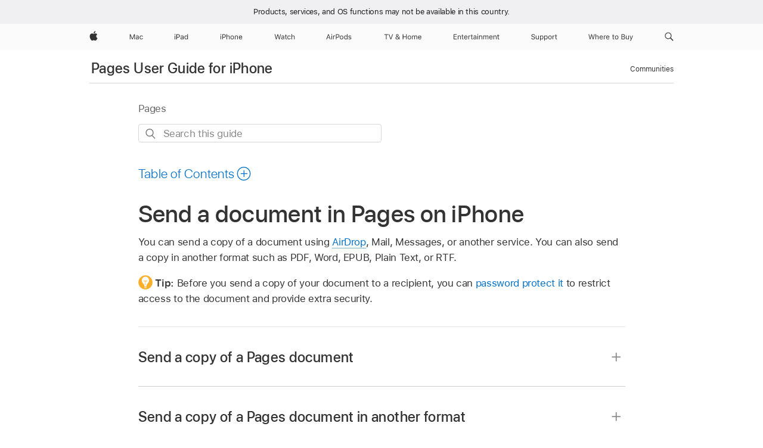

--- FILE ---
content_type: text/html;charset=utf-8
request_url: https://support.apple.com/en-md/guide/pages-iphone/tan78c0ddfdb/ios
body_size: 31244
content:

    
<!DOCTYPE html>
<html lang="en" prefix="og: http://ogp.me/ns#" dir=ltr>

<head>
	<meta name="viewport" content="width=device-width, initial-scale=1" />
	<meta http-equiv="content-type" content="text/html; charset=UTF-8" />
	<title lang="en">Send a document in Pages on iPhone - Apple Support (MD)</title>
	<link rel="dns-prefetch" href="https://www.apple.com/" />
	<link rel="preconnect" href="https://www.apple.com/" crossorigin />
	<link rel="canonical" href="https://support.apple.com/en-md/guide/pages-iphone/tan78c0ddfdb/ios" />
	<link rel="apple-touch-icon" href="/favicon.ico">
    <link rel="icon" type="image/png" href="/favicon.ico">
	
	
		<meta name="description" content="In Pages on iPhone, email a copy of a document, or send it using AirDrop, Messages, and more." />
		<meta property="og:url" content="https://support.apple.com/en-md/guide/pages-iphone/tan78c0ddfdb/ios" />
		<meta property="og:title" content="Send a document in Pages on iPhone" />
		<meta property="og:description" content="In Pages on iPhone, email a copy of a document, or send it using AirDrop, Messages, and more." />
		<meta property="og:site_name" content="Apple Support" />
		<meta property="og:locale" content="en_MD" />
		<meta property="og:type" content="article" />
		<meta name="ac-gn-search-field[locale]" content="en_MD" />
	

	
	
	
	
		<link rel="alternate" hreflang="en-ie" href="https://support.apple.com/en-ie/guide/pages-iphone/tan78c0ddfdb/ios">
	
		<link rel="alternate" hreflang="ar-kw" href="https://support.apple.com/ar-kw/guide/pages-iphone/tan78c0ddfdb/ios">
	
		<link rel="alternate" hreflang="en-il" href="https://support.apple.com/en-il/guide/pages-iphone/tan78c0ddfdb/ios">
	
		<link rel="alternate" hreflang="ms-my" href="https://support.apple.com/ms-my/guide/pages-iphone/tan78c0ddfdb/ios">
	
		<link rel="alternate" hreflang="en-in" href="https://support.apple.com/en-in/guide/pages-iphone/tan78c0ddfdb/ios">
	
		<link rel="alternate" hreflang="en-ae" href="https://support.apple.com/en-ae/guide/pages-iphone/tan78c0ddfdb/ios">
	
		<link rel="alternate" hreflang="en-za" href="https://support.apple.com/en-za/guide/pages-iphone/tan78c0ddfdb/ios">
	
		<link rel="alternate" hreflang="ta-in" href="https://support.apple.com/ta-in/guide/pages-iphone/tan78c0ddfdb/ios">
	
		<link rel="alternate" hreflang="no-no" href="https://support.apple.com/no-no/guide/pages-iphone/tan78c0ddfdb/ios">
	
		<link rel="alternate" hreflang="en-al" href="https://support.apple.com/en-al/guide/pages-iphone/tan78c0ddfdb/ios">
	
		<link rel="alternate" hreflang="en-is" href="https://support.apple.com/en-is/guide/pages-iphone/tan78c0ddfdb/ios">
	
		<link rel="alternate" hreflang="el-gr" href="https://support.apple.com/el-gr/guide/pages-iphone/tan78c0ddfdb/ios">
	
		<link rel="alternate" hreflang="en-am" href="https://support.apple.com/en-am/guide/pages-iphone/tan78c0ddfdb/ios">
	
		<link rel="alternate" hreflang="nl-nl" href="https://support.apple.com/nl-nl/guide/pages-iphone/tan78c0ddfdb/ios">
	
		<link rel="alternate" hreflang="en-au" href="https://support.apple.com/en-au/guide/pages-iphone/tan78c0ddfdb/ios">
	
		<link rel="alternate" hreflang="he-il" href="https://support.apple.com/he-il/guide/pages-iphone/tan78c0ddfdb/ios">
	
		<link rel="alternate" hreflang="en-az" href="https://support.apple.com/en-az/guide/pages-iphone/tan78c0ddfdb/ios">
	
		<link rel="alternate" hreflang="or-in" href="https://support.apple.com/or-in/guide/pages-iphone/tan78c0ddfdb/ios">
	
		<link rel="alternate" hreflang="hu-hu" href="https://support.apple.com/hu-hu/guide/pages-iphone/tan78c0ddfdb/ios">
	
		<link rel="alternate" hreflang="ml-in" href="https://support.apple.com/ml-in/guide/pages-iphone/tan78c0ddfdb/ios">
	
		<link rel="alternate" hreflang="en-jo" href="https://support.apple.com/en-jo/guide/pages-iphone/tan78c0ddfdb/ios">
	
		<link rel="alternate" hreflang="en-bh" href="https://support.apple.com/en-bh/guide/pages-iphone/tan78c0ddfdb/ios">
	
		<link rel="alternate" hreflang="es-cl" href="https://support.apple.com/es-cl/guide/pages-iphone/tan78c0ddfdb/ios">
	
		<link rel="alternate" hreflang="fr-sn" href="https://support.apple.com/fr-sn/guide/pages-iphone/tan78c0ddfdb/ios">
	
		<link rel="alternate" hreflang="fr-ca" href="https://support.apple.com/fr-ca/guide/pages-iphone/tan78c0ddfdb/ios">
	
		<link rel="alternate" hreflang="es-co" href="https://support.apple.com/es-co/guide/pages-iphone/tan78c0ddfdb/ios">
	
		<link rel="alternate" hreflang="pl-pl" href="https://support.apple.com/pl-pl/guide/pages-iphone/tan78c0ddfdb/ios">
	
		<link rel="alternate" hreflang="en-bn" href="https://support.apple.com/en-bn/guide/pages-iphone/tan78c0ddfdb/ios">
	
		<link rel="alternate" hreflang="pt-pt" href="https://support.apple.com/pt-pt/guide/pages-iphone/tan78c0ddfdb/ios">
	
		<link rel="alternate" hreflang="en-sa" href="https://support.apple.com/en-sa/guide/pages-iphone/tan78c0ddfdb/ios">
	
		<link rel="alternate" hreflang="fr-be" href="https://support.apple.com/fr-be/guide/pages-iphone/tan78c0ddfdb/ios">
	
		<link rel="alternate" hreflang="ar-eg" href="https://support.apple.com/ar-eg/guide/pages-iphone/tan78c0ddfdb/ios">
	
		<link rel="alternate" hreflang="en-bw" href="https://support.apple.com/en-bw/guide/pages-iphone/tan78c0ddfdb/ios">
	
		<link rel="alternate" hreflang="en-sg" href="https://support.apple.com/en-sg/guide/pages-iphone/tan78c0ddfdb/ios">
	
		<link rel="alternate" hreflang="en-by" href="https://support.apple.com/en-by/guide/pages-iphone/tan78c0ddfdb/ios">
	
		<link rel="alternate" hreflang="en-ke" href="https://support.apple.com/en-ke/guide/pages-iphone/tan78c0ddfdb/ios">
	
		<link rel="alternate" hreflang="hr-hr" href="https://support.apple.com/hr-hr/guide/pages-iphone/tan78c0ddfdb/ios">
	
		<link rel="alternate" hreflang="en-om" href="https://support.apple.com/en-om/guide/pages-iphone/tan78c0ddfdb/ios">
	
		<link rel="alternate" hreflang="en-ge" href="https://support.apple.com/en-ge/guide/pages-iphone/tan78c0ddfdb/ios">
	
		<link rel="alternate" hreflang="zh-mo" href="https://support.apple.com/zh-mo/guide/pages-iphone/tan78c0ddfdb/ios">
	
		<link rel="alternate" hreflang="de-at" href="https://support.apple.com/de-at/guide/pages-iphone/tan78c0ddfdb/ios">
	
		<link rel="alternate" hreflang="en-gu" href="https://support.apple.com/en-gu/guide/pages-iphone/tan78c0ddfdb/ios">
	
		<link rel="alternate" hreflang="en-gw" href="https://support.apple.com/en-gw/guide/pages-iphone/tan78c0ddfdb/ios">
	
		<link rel="alternate" hreflang="fr-gn" href="https://support.apple.com/fr-gn/guide/pages-iphone/tan78c0ddfdb/ios">
	
		<link rel="alternate" hreflang="fr-gq" href="https://support.apple.com/fr-gq/guide/pages-iphone/tan78c0ddfdb/ios">
	
		<link rel="alternate" hreflang="cs-cz" href="https://support.apple.com/cs-cz/guide/pages-iphone/tan78c0ddfdb/ios">
	
		<link rel="alternate" hreflang="en-ph" href="https://support.apple.com/en-ph/guide/pages-iphone/tan78c0ddfdb/ios">
	
		<link rel="alternate" hreflang="zh-tw" href="https://support.apple.com/zh-tw/guide/pages-iphone/tan78c0ddfdb/ios">
	
		<link rel="alternate" hreflang="en-hk" href="https://support.apple.com/en-hk/guide/pages-iphone/tan78c0ddfdb/ios">
	
		<link rel="alternate" hreflang="ko-kr" href="https://support.apple.com/ko-kr/guide/pages-iphone/tan78c0ddfdb/ios">
	
		<link rel="alternate" hreflang="sk-sk" href="https://support.apple.com/sk-sk/guide/pages-iphone/tan78c0ddfdb/ios">
	
		<link rel="alternate" hreflang="ru-ru" href="https://support.apple.com/ru-ru/guide/pages-iphone/tan78c0ddfdb/ios">
	
		<link rel="alternate" hreflang="ar-om" href="https://support.apple.com/ar-om/guide/pages-iphone/tan78c0ddfdb/ios">
	
		<link rel="alternate" hreflang="en-qa" href="https://support.apple.com/en-qa/guide/pages-iphone/tan78c0ddfdb/ios">
	
		<link rel="alternate" hreflang="sv-se" href="https://support.apple.com/sv-se/guide/pages-iphone/tan78c0ddfdb/ios">
	
		<link rel="alternate" hreflang="mr-in" href="https://support.apple.com/mr-in/guide/pages-iphone/tan78c0ddfdb/ios">
	
		<link rel="alternate" hreflang="da-dk" href="https://support.apple.com/da-dk/guide/pages-iphone/tan78c0ddfdb/ios">
	
		<link rel="alternate" hreflang="uk-ua" href="https://support.apple.com/uk-ua/guide/pages-iphone/tan78c0ddfdb/ios">
	
		<link rel="alternate" hreflang="en-us" href="https://support.apple.com/guide/pages-iphone/tan78c0ddfdb/ios">
	
		<link rel="alternate" hreflang="en-mk" href="https://support.apple.com/en-mk/guide/pages-iphone/tan78c0ddfdb/ios">
	
		<link rel="alternate" hreflang="en-mn" href="https://support.apple.com/en-mn/guide/pages-iphone/tan78c0ddfdb/ios">
	
		<link rel="alternate" hreflang="gu-in" href="https://support.apple.com/gu-in/guide/pages-iphone/tan78c0ddfdb/ios">
	
		<link rel="alternate" hreflang="en-eg" href="https://support.apple.com/en-eg/guide/pages-iphone/tan78c0ddfdb/ios">
	
		<link rel="alternate" hreflang="en-mo" href="https://support.apple.com/en-mo/guide/pages-iphone/tan78c0ddfdb/ios">
	
		<link rel="alternate" hreflang="en-uz" href="https://support.apple.com/en-uz/guide/pages-iphone/tan78c0ddfdb/ios">
	
		<link rel="alternate" hreflang="fr-ne" href="https://support.apple.com/fr-ne/guide/pages-iphone/tan78c0ddfdb/ios">
	
		<link rel="alternate" hreflang="en-mt" href="https://support.apple.com/en-mt/guide/pages-iphone/tan78c0ddfdb/ios">
	
		<link rel="alternate" hreflang="nl-be" href="https://support.apple.com/nl-be/guide/pages-iphone/tan78c0ddfdb/ios">
	
		<link rel="alternate" hreflang="zh-cn" href="https://support.apple.com/zh-cn/guide/pages-iphone/tan78c0ddfdb/ios">
	
		<link rel="alternate" hreflang="te-in" href="https://support.apple.com/te-in/guide/pages-iphone/tan78c0ddfdb/ios">
	
		<link rel="alternate" hreflang="en-mz" href="https://support.apple.com/en-mz/guide/pages-iphone/tan78c0ddfdb/ios">
	
		<link rel="alternate" hreflang="fr-ml" href="https://support.apple.com/fr-ml/guide/pages-iphone/tan78c0ddfdb/ios">
	
		<link rel="alternate" hreflang="en-my" href="https://support.apple.com/en-my/guide/pages-iphone/tan78c0ddfdb/ios">
	
		<link rel="alternate" hreflang="hi-in" href="https://support.apple.com/hi-in/guide/pages-iphone/tan78c0ddfdb/ios">
	
		<link rel="alternate" hreflang="fr-mu" href="https://support.apple.com/fr-mu/guide/pages-iphone/tan78c0ddfdb/ios">
	
		<link rel="alternate" hreflang="en-ng" href="https://support.apple.com/en-ng/guide/pages-iphone/tan78c0ddfdb/ios">
	
		<link rel="alternate" hreflang="el-cy" href="https://support.apple.com/el-cy/guide/pages-iphone/tan78c0ddfdb/ios">
	
		<link rel="alternate" hreflang="en-vn" href="https://support.apple.com/en-vn/guide/pages-iphone/tan78c0ddfdb/ios">
	
		<link rel="alternate" hreflang="ja-jp" href="https://support.apple.com/ja-jp/guide/pages-iphone/tan78c0ddfdb/ios">
	
		<link rel="alternate" hreflang="de-ch" href="https://support.apple.com/de-ch/guide/pages-iphone/tan78c0ddfdb/ios">
	
		<link rel="alternate" hreflang="ar-qa" href="https://support.apple.com/ar-qa/guide/pages-iphone/tan78c0ddfdb/ios">
	
		<link rel="alternate" hreflang="en-nz" href="https://support.apple.com/en-nz/guide/pages-iphone/tan78c0ddfdb/ios">
	
		<link rel="alternate" hreflang="ro-ro" href="https://support.apple.com/ro-ro/guide/pages-iphone/tan78c0ddfdb/ios">
	
		<link rel="alternate" hreflang="it-ch" href="https://support.apple.com/it-ch/guide/pages-iphone/tan78c0ddfdb/ios">
	
		<link rel="alternate" hreflang="tr-tr" href="https://support.apple.com/tr-tr/guide/pages-iphone/tan78c0ddfdb/ios">
	
		<link rel="alternate" hreflang="fr-fr" href="https://support.apple.com/fr-fr/guide/pages-iphone/tan78c0ddfdb/ios">
	
		<link rel="alternate" hreflang="vi-vn" href="https://support.apple.com/vi-vn/guide/pages-iphone/tan78c0ddfdb/ios">
	
		<link rel="alternate" hreflang="en-gb" href="https://support.apple.com/en-gb/guide/pages-iphone/tan78c0ddfdb/ios">
	
		<link rel="alternate" hreflang="fi-fi" href="https://support.apple.com/fi-fi/guide/pages-iphone/tan78c0ddfdb/ios">
	
		<link rel="alternate" hreflang="en-kg" href="https://support.apple.com/en-kg/guide/pages-iphone/tan78c0ddfdb/ios">
	
		<link rel="alternate" hreflang="en-ca" href="https://support.apple.com/en-ca/guide/pages-iphone/tan78c0ddfdb/ios">
	
		<link rel="alternate" hreflang="fr-tn" href="https://support.apple.com/fr-tn/guide/pages-iphone/tan78c0ddfdb/ios">
	
		<link rel="alternate" hreflang="ar-ae" href="https://support.apple.com/ar-ae/guide/pages-iphone/tan78c0ddfdb/ios">
	
		<link rel="alternate" hreflang="bn-in" href="https://support.apple.com/bn-in/guide/pages-iphone/tan78c0ddfdb/ios">
	
		<link rel="alternate" hreflang="en-kw" href="https://support.apple.com/en-kw/guide/pages-iphone/tan78c0ddfdb/ios">
	
		<link rel="alternate" hreflang="en-kz" href="https://support.apple.com/en-kz/guide/pages-iphone/tan78c0ddfdb/ios">
	
		<link rel="alternate" hreflang="fr-cf" href="https://support.apple.com/fr-cf/guide/pages-iphone/tan78c0ddfdb/ios">
	
		<link rel="alternate" hreflang="fr-ci" href="https://support.apple.com/fr-ci/guide/pages-iphone/tan78c0ddfdb/ios">
	
		<link rel="alternate" hreflang="pa-in" href="https://support.apple.com/pa-in/guide/pages-iphone/tan78c0ddfdb/ios">
	
		<link rel="alternate" hreflang="fr-ch" href="https://support.apple.com/fr-ch/guide/pages-iphone/tan78c0ddfdb/ios">
	
		<link rel="alternate" hreflang="es-us" href="https://support.apple.com/es-us/guide/pages-iphone/tan78c0ddfdb/ios">
	
		<link rel="alternate" hreflang="kn-in" href="https://support.apple.com/kn-in/guide/pages-iphone/tan78c0ddfdb/ios">
	
		<link rel="alternate" hreflang="fr-cm" href="https://support.apple.com/fr-cm/guide/pages-iphone/tan78c0ddfdb/ios">
	
		<link rel="alternate" hreflang="en-lb" href="https://support.apple.com/en-lb/guide/pages-iphone/tan78c0ddfdb/ios">
	
		<link rel="alternate" hreflang="en-tj" href="https://support.apple.com/en-tj/guide/pages-iphone/tan78c0ddfdb/ios">
	
		<link rel="alternate" hreflang="en-tm" href="https://support.apple.com/en-tm/guide/pages-iphone/tan78c0ddfdb/ios">
	
		<link rel="alternate" hreflang="ar-sa" href="https://support.apple.com/ar-sa/guide/pages-iphone/tan78c0ddfdb/ios">
	
		<link rel="alternate" hreflang="ca-es" href="https://support.apple.com/ca-es/guide/pages-iphone/tan78c0ddfdb/ios">
	
		<link rel="alternate" hreflang="de-de" href="https://support.apple.com/de-de/guide/pages-iphone/tan78c0ddfdb/ios">
	
		<link rel="alternate" hreflang="en-lk" href="https://support.apple.com/en-lk/guide/pages-iphone/tan78c0ddfdb/ios">
	
		<link rel="alternate" hreflang="fr-ma" href="https://support.apple.com/fr-ma/guide/pages-iphone/tan78c0ddfdb/ios">
	
		<link rel="alternate" hreflang="zh-hk" href="https://support.apple.com/zh-hk/guide/pages-iphone/tan78c0ddfdb/ios">
	
		<link rel="alternate" hreflang="pt-br" href="https://support.apple.com/pt-br/guide/pages-iphone/tan78c0ddfdb/ios">
	
		<link rel="alternate" hreflang="de-li" href="https://support.apple.com/de-li/guide/pages-iphone/tan78c0ddfdb/ios">
	
		<link rel="alternate" hreflang="es-es" href="https://support.apple.com/es-es/guide/pages-iphone/tan78c0ddfdb/ios">
	
		<link rel="alternate" hreflang="ar-bh" href="https://support.apple.com/ar-bh/guide/pages-iphone/tan78c0ddfdb/ios">
	
		<link rel="alternate" hreflang="fr-mg" href="https://support.apple.com/fr-mg/guide/pages-iphone/tan78c0ddfdb/ios">
	
		<link rel="alternate" hreflang="ar-jo" href="https://support.apple.com/ar-jo/guide/pages-iphone/tan78c0ddfdb/ios">
	
		<link rel="alternate" hreflang="es-mx" href="https://support.apple.com/es-mx/guide/pages-iphone/tan78c0ddfdb/ios">
	
		<link rel="alternate" hreflang="it-it" href="https://support.apple.com/it-it/guide/pages-iphone/tan78c0ddfdb/ios">
	
		<link rel="alternate" hreflang="ur-in" href="https://support.apple.com/ur-in/guide/pages-iphone/tan78c0ddfdb/ios">
	
		<link rel="alternate" hreflang="id-id" href="https://support.apple.com/id-id/guide/pages-iphone/tan78c0ddfdb/ios">
	
		<link rel="alternate" hreflang="de-lu" href="https://support.apple.com/de-lu/guide/pages-iphone/tan78c0ddfdb/ios">
	
		<link rel="alternate" hreflang="en-md" href="https://support.apple.com/en-md/guide/pages-iphone/tan78c0ddfdb/ios">
	
		<link rel="alternate" hreflang="fr-lu" href="https://support.apple.com/fr-lu/guide/pages-iphone/tan78c0ddfdb/ios">
	
		<link rel="alternate" hreflang="en-me" href="https://support.apple.com/en-me/guide/pages-iphone/tan78c0ddfdb/ios">
	
		<link rel="alternate" hreflang="th-th" href="https://support.apple.com/th-th/guide/pages-iphone/tan78c0ddfdb/ios">
	

		<link rel="preload" as="style" href="/clientside/build/apd-sasskit.built.css" onload="this.onload=null;this.rel='stylesheet'">
		<noscript>
			<link rel="stylesheet" href="/clientside/build/apd-sasskit.built.css" type="text/css" />
		</noscript>

		
			<link rel="preload" as="style" href="/clientside/build/app-apd.css" onload="this.onload=null;this.rel='stylesheet'">
			<noscript>
				<link rel="stylesheet" href="/clientside/build/app-apd.css" type="text/css" />
			</noscript>
    	

	
    <link rel="preload" as="style"
        href="//www.apple.com/wss/fonts?families=SF+Pro,v1:200,300,400,500,600|SF+Pro+Icons,v1"
        onload="this.onload=null;this.rel='stylesheet'">
    <noscript>
        <link rel="stylesheet" href="//www.apple.com/wss/fonts?families=SF+Pro,v1:200,300,400,500,600|SF+Pro+Icons,v1" type="text/css" />
    </noscript>


	<script>
 
    var _applemd = {
        page: {
            
            site_section: "kb",
            
            content_type: "bk",
            info_type: "",
            topics: "",
            in_house: "",
            locale: "en-md",
            
                content_template: "topic",
            
            friendly_content: {
                title: `Pages User Guide for iPhone`,
                publish_date: "04032025",
                
                    topic_id:   "TAN78C0DDFDB",
                    article_id        :   "BK_04B53AE93DF3D30A1C7BDCE49DFCC508_TAN78C0DDFDB",
                    product_version   :   "pages-iphone, 14.4",
                    os_version        :   "Pages, 1.0",
                    article_version   :   "1"
                
            },
            
            
        },
        
            product: "pages-iphone"
        
    };
    const isMobilePlayer = /iPhone|iPod|Android/i.test(navigator.userAgent);
    

</script>

	
	<script>
		var data = {	
			showHelpFulfeedBack: true,
			id: "BK_04B53AE93DF3D30A1C7BDCE49DFCC508_TAN78C0DDFDB",
			locale: "en_US",
			podCookie: "md~en",
			source : "",
			isSecureEnv: false,
			dtmPageSource: "topic",
			domain: "support.apple.com",
			isNeighborJsEnabled: true,
            dtmPageName: "acs.pageload"
		}
		window.appState = JSON.stringify(data);
	</script>
	 
		<script src="/clientside/build/nn.js" type="text/javascript" charset="utf-8"></script>
<script>
    
     var neighborInitData = {
        appDataSchemaVersion: '1.0.0',
        webVitalDataThrottlingPercentage: 100,
        reportThrottledWebVitalDataTypes: ['system:dom-content-loaded', 'system:load', 'system:unfocus', 'system:focus', 'system:unload', 'system:page-hide', 'system:visibility-change-visible', 'system:visibility-change-hidden', 'system:event', 'app:load', 'app:unload', 'app:event'],
        trackMarcomSearch: true,
        trackSurvey: true,
        
        endpoint: 'https://supportmetrics.apple.com/content/services/stats'
    }
</script>

	



</head>


	<body id="tan78c0ddfdb" dir="ltr" data-istaskopen="false" lang="en" class="ac-gn-current-support no-js AppleTopic apd-topic" data-designversion="2" itemscope
		itemtype="https://schema.org/TechArticle">

    
	
		 
      <div id="cisHeader" lang=en-md>
        <div class="cis-bar-text"> Products, services, and OS functions <br class="cis-bar-text-br"/> may not be available in this country. </div>               
      </div>
       <link rel="stylesheet" media="all" href="/clientside/build/cis-locale-bar.css" />






		 <meta name="globalnav-store-key" content="S2A49YFKJF2JAT22K" />
<meta name="globalnav-search-field[name]" content="q" />
<meta name="globalnav-search-field[action]" content="https://support.apple.com/kb/index" />
<meta name="globalnav-search-field[src]" content="globalnav_support" />
<meta name="globalnav-search-field[type]" content="organic" />
<meta name="globalnav-search-field[page]" content="search" />
<meta name="globalnav-search-field[locale]" content="en_MD" />
<meta name="globalnav-search-field[placeholder]" content="Search Support" />
<link
  rel="stylesheet"
  type="text/css"
  href="https://www.apple.com/api-www/global-elements/global-header/v1/assets/globalheader.css"
/>
<div id="globalheader" class="globalnav-scrim globalheader-light"><aside id="globalmessage-segment" lang="en-MD" dir="ltr" class="globalmessage-segment"><ul data-strings="{}" class="globalmessage-segment-content"></ul></aside><nav id="globalnav" lang="en-MD" dir="ltr" aria-label="Global" data-analytics-element-engagement-start="globalnav:onFlyoutOpen" data-analytics-element-engagement-end="globalnav:onFlyoutClose" data-analytics-activitymap-region-id="global nav" data-analytics-region="global nav" class="globalnav no-js   "><div class="globalnav-content"><div class="globalnav-item globalnav-menuback"><button aria-label="Main menu" class="globalnav-menuback-button"><span class="globalnav-chevron-icon"><svg height="48" viewBox="0 0 9 48" width="9" xmlns="http://www.w3.org/2000/svg"><path d="m1.5618 24.0621 6.5581-6.4238c.2368-.2319.2407-.6118.0088-.8486-.2324-.2373-.6123-.2407-.8486-.0088l-7 6.8569c-.1157.1138-.1807.2695-.1802.4316.001.1621.0674.3174.1846.4297l7 6.7241c.1162.1118.2661.1675.4155.1675.1577 0 .3149-.062.4326-.1846.2295-.2388.2222-.6187-.0171-.8481z"></path></svg></span></button></div><ul id="globalnav-list" class="globalnav-list"><li data-analytics-element-engagement="globalnav hover - apple" class="
				globalnav-item
				globalnav-item-apple
				
				
			"><a href="https://www.apple.com/md/" data-globalnav-item-name="apple" data-analytics-title="apple home" aria-label="Apple" class="globalnav-link globalnav-link-apple"><span class="globalnav-image-regular globalnav-link-image"><svg height="44" viewBox="0 0 14 44" width="14" xmlns="http://www.w3.org/2000/svg"><path d="m13.0729 17.6825a3.61 3.61 0 0 0 -1.7248 3.0365 3.5132 3.5132 0 0 0 2.1379 3.2223 8.394 8.394 0 0 1 -1.0948 2.2618c-.6816.9812-1.3943 1.9623-2.4787 1.9623s-1.3633-.63-2.613-.63c-1.2187 0-1.6525.6507-2.644.6507s-1.6834-.9089-2.4787-2.0243a9.7842 9.7842 0 0 1 -1.6628-5.2776c0-3.0984 2.014-4.7405 3.9969-4.7405 1.0535 0 1.9314.6919 2.5924.6919.63 0 1.6112-.7333 2.8092-.7333a3.7579 3.7579 0 0 1 3.1604 1.5802zm-3.7284-2.8918a3.5615 3.5615 0 0 0 .8469-2.22 1.5353 1.5353 0 0 0 -.031-.32 3.5686 3.5686 0 0 0 -2.3445 1.2084 3.4629 3.4629 0 0 0 -.8779 2.1585 1.419 1.419 0 0 0 .031.2892 1.19 1.19 0 0 0 .2169.0207 3.0935 3.0935 0 0 0 2.1586-1.1368z"></path></svg></span><span class="globalnav-image-compact globalnav-link-image"><svg height="48" viewBox="0 0 17 48" width="17" xmlns="http://www.w3.org/2000/svg"><path d="m15.5752 19.0792a4.2055 4.2055 0 0 0 -2.01 3.5376 4.0931 4.0931 0 0 0 2.4908 3.7542 9.7779 9.7779 0 0 1 -1.2755 2.6351c-.7941 1.1431-1.6244 2.2862-2.8878 2.2862s-1.5883-.734-3.0443-.734c-1.42 0-1.9252.7581-3.08.7581s-1.9611-1.0589-2.8876-2.3584a11.3987 11.3987 0 0 1 -1.9373-6.1487c0-3.61 2.3464-5.523 4.6566-5.523 1.2274 0 2.25.8062 3.02.8062.734 0 1.8771-.8543 3.2729-.8543a4.3778 4.3778 0 0 1 3.6822 1.841zm-6.8586-2.0456a1.3865 1.3865 0 0 1 -.2527-.024 1.6557 1.6557 0 0 1 -.0361-.337 4.0341 4.0341 0 0 1 1.0228-2.5148 4.1571 4.1571 0 0 1 2.7314-1.4078 1.7815 1.7815 0 0 1 .0361.373 4.1487 4.1487 0 0 1 -.9867 2.587 3.6039 3.6039 0 0 1 -2.5148 1.3236z"></path></svg></span><span class="globalnav-link-text">Apple</span></a></li><li data-topnav-flyout-item="menu" data-topnav-flyout-label="Menu" role="none" class="globalnav-item globalnav-menu"><div data-topnav-flyout="menu" class="globalnav-flyout"><div class="globalnav-menu-list"><div data-analytics-element-engagement="globalnav hover - mac" class="
				globalnav-item
				globalnav-item-mac
				globalnav-item-menu
				
			"><ul role="none" class="globalnav-submenu-trigger-group"><li class="globalnav-submenu-trigger-item"><a href="https://www.apple.com/md/mac/" data-globalnav-item-name="mac" data-topnav-flyout-trigger-compact="true" data-analytics-title="mac" data-analytics-element-engagement="hover - mac" aria-label="Mac" class="globalnav-link globalnav-submenu-trigger-link globalnav-link-mac"><span class="globalnav-link-text-container"><span class="globalnav-image-regular globalnav-link-image"><svg height="44" viewBox="0 0 23 44" width="23" xmlns="http://www.w3.org/2000/svg"><path d="m8.1558 25.9987v-6.457h-.0703l-2.666 6.457h-.8907l-2.666-6.457h-.0703v6.457h-.9844v-8.4551h1.2246l2.8945 7.0547h.0938l2.8945-7.0547h1.2246v8.4551zm2.5166-1.7696c0-1.1309.832-1.7812 2.3027-1.8691l1.8223-.1113v-.5742c0-.7793-.4863-1.207-1.4297-1.207-.7559 0-1.2832.2871-1.4238.7852h-1.0195c.1348-1.0137 1.1309-1.6816 2.4785-1.6816 1.541 0 2.4023.791 2.4023 2.1035v4.3242h-.9609v-.9318h-.0938c-.4102.6738-1.1016 1.043-1.9453 1.043-1.2246 0-2.1328-.7266-2.1328-1.8809zm4.125-.5859v-.5801l-1.6992.1113c-.9609.0645-1.3828.3984-1.3828 1.0312 0 .6445.5449 1.0195 1.2773 1.0195 1.0371.0001 1.8047-.6796 1.8047-1.5819zm6.958-2.0273c-.1641-.627-.7207-1.1367-1.6289-1.1367-1.1367 0-1.8516.9082-1.8516 2.3379 0 1.459.7266 2.3848 1.8516 2.3848.8496 0 1.4414-.3926 1.6289-1.1074h1.0195c-.1816 1.1602-1.125 2.0156-2.6426 2.0156-1.7695 0-2.9004-1.2832-2.9004-3.293 0-1.9688 1.125-3.2461 2.8945-3.2461 1.5352 0 2.4727.9199 2.6484 2.0449z"></path></svg></span><span class="globalnav-link-text">Mac</span></span></a></li></ul></div><div data-analytics-element-engagement="globalnav hover - ipad" class="
				globalnav-item
				globalnav-item-ipad
				globalnav-item-menu
				
			"><ul role="none" class="globalnav-submenu-trigger-group"><li class="globalnav-submenu-trigger-item"><a href="https://www.apple.com/md/ipad/" data-globalnav-item-name="ipad" data-topnav-flyout-trigger-compact="true" data-analytics-title="ipad" data-analytics-element-engagement="hover - ipad" aria-label="iPad" class="globalnav-link globalnav-submenu-trigger-link globalnav-link-ipad"><span class="globalnav-link-text-container"><span class="globalnav-image-regular globalnav-link-image"><svg height="44" viewBox="0 0 24 44" width="24" xmlns="http://www.w3.org/2000/svg"><path d="m14.9575 23.7002c0 .902-.768 1.582-1.805 1.582-.732 0-1.277-.375-1.277-1.02 0-.632.422-.966 1.383-1.031l1.699-.111zm-1.395-4.072c-1.347 0-2.343.668-2.478 1.681h1.019c.141-.498.668-.785 1.424-.785.944 0 1.43.428 1.43 1.207v.574l-1.822.112c-1.471.088-2.303.738-2.303 1.869 0 1.154.908 1.881 2.133 1.881.844 0 1.535-.369 1.945-1.043h.094v.931h.961v-4.324c0-1.312-.862-2.103-2.403-2.103zm6.769 5.575c-1.155 0-1.846-.885-1.846-2.361 0-1.471.697-2.362 1.846-2.362 1.142 0 1.857.914 1.857 2.362 0 1.459-.709 2.361-1.857 2.361zm1.834-8.027v3.503h-.088c-.358-.691-1.102-1.107-1.981-1.107-1.605 0-2.654 1.289-2.654 3.27 0 1.986 1.037 3.269 2.654 3.269.873 0 1.623-.416 2.022-1.119h.093v1.008h.961v-8.824zm-15.394 4.869h-1.863v-3.563h1.863c1.225 0 1.899.639 1.899 1.799 0 1.119-.697 1.764-1.899 1.764zm.276-4.5h-3.194v8.455h1.055v-3.018h2.127c1.588 0 2.719-1.119 2.719-2.701 0-1.611-1.108-2.736-2.707-2.736zm-6.064 8.454h1.008v-6.316h-1.008zm-.199-8.237c0-.387.316-.704.703-.704s.703.317.703.704c0 .386-.316.703-.703.703s-.703-.317-.703-.703z"></path></svg></span><span class="globalnav-link-text">iPad</span></span></a></li></ul></div><div data-analytics-element-engagement="globalnav hover - iphone" class="
				globalnav-item
				globalnav-item-iphone
				globalnav-item-menu
				
			"><ul role="none" class="globalnav-submenu-trigger-group"><li class="globalnav-submenu-trigger-item"><a href="https://www.apple.com/md/iphone/" data-globalnav-item-name="iphone" data-topnav-flyout-trigger-compact="true" data-analytics-title="iphone" data-analytics-element-engagement="hover - iphone" aria-label="iPhone" class="globalnav-link globalnav-submenu-trigger-link globalnav-link-iphone"><span class="globalnav-link-text-container"><span class="globalnav-image-regular globalnav-link-image"><svg height="44" viewBox="0 0 38 44" width="38" xmlns="http://www.w3.org/2000/svg"><path d="m32.7129 22.3203h3.48c-.023-1.119-.691-1.857-1.693-1.857-1.008 0-1.711.738-1.787 1.857zm4.459 2.045c-.293 1.078-1.277 1.746-2.66 1.746-1.752 0-2.848-1.266-2.848-3.264 0-1.986 1.113-3.275 2.848-3.275 1.705 0 2.742 1.213 2.742 3.176v.386h-4.541v.047c.053 1.248.75 2.039 1.822 2.039.815 0 1.366-.298 1.629-.855zm-12.282-4.682h.961v.996h.094c.316-.697.932-1.107 1.898-1.107 1.418 0 2.209.838 2.209 2.338v4.09h-1.007v-3.844c0-1.137-.481-1.676-1.489-1.676s-1.658.674-1.658 1.781v3.739h-1.008zm-2.499 3.158c0-1.5-.674-2.361-1.869-2.361-1.196 0-1.87.861-1.87 2.361 0 1.495.674 2.362 1.87 2.362 1.195 0 1.869-.867 1.869-2.362zm-4.782 0c0-2.033 1.114-3.269 2.913-3.269 1.798 0 2.912 1.236 2.912 3.269 0 2.028-1.114 3.27-2.912 3.27-1.799 0-2.913-1.242-2.913-3.27zm-6.636-5.666h1.008v3.504h.093c.317-.697.979-1.107 1.946-1.107 1.336 0 2.179.855 2.179 2.338v4.09h-1.007v-3.844c0-1.119-.504-1.676-1.459-1.676-1.131 0-1.752.715-1.752 1.781v3.739h-1.008zm-6.015 4.87h1.863c1.202 0 1.899-.645 1.899-1.764 0-1.16-.674-1.799-1.899-1.799h-1.863zm2.139-4.5c1.599 0 2.707 1.125 2.707 2.736 0 1.582-1.131 2.701-2.719 2.701h-2.127v3.018h-1.055v-8.455zm-6.114 8.454h1.008v-6.316h-1.008zm-.2-8.238c0-.386.317-.703.703-.703.387 0 .704.317.704.703 0 .387-.317.704-.704.704-.386 0-.703-.317-.703-.704z"></path></svg></span><span class="globalnav-link-text">iPhone</span></span></a></li></ul></div><div data-analytics-element-engagement="globalnav hover - watch" class="
				globalnav-item
				globalnav-item-watch
				globalnav-item-menu
				
			"><ul role="none" class="globalnav-submenu-trigger-group"><li class="globalnav-submenu-trigger-item"><a href="https://www.apple.com/md/watch/" data-globalnav-item-name="watch" data-topnav-flyout-trigger-compact="true" data-analytics-title="watch" data-analytics-element-engagement="hover - watch" aria-label="Watch" class="globalnav-link globalnav-submenu-trigger-link globalnav-link-watch"><span class="globalnav-link-text-container"><span class="globalnav-image-regular globalnav-link-image"><svg height="44" viewBox="0 0 35 44" width="35" xmlns="http://www.w3.org/2000/svg"><path d="m28.9819 17.1758h1.008v3.504h.094c.316-.697.978-1.108 1.945-1.108 1.336 0 2.18.856 2.18 2.338v4.09h-1.008v-3.844c0-1.119-.504-1.675-1.459-1.675-1.131 0-1.752.715-1.752 1.781v3.738h-1.008zm-2.42 4.441c-.164-.627-.721-1.136-1.629-1.136-1.137 0-1.852.908-1.852 2.338 0 1.459.727 2.384 1.852 2.384.849 0 1.441-.392 1.629-1.107h1.019c-.182 1.16-1.125 2.016-2.642 2.016-1.77 0-2.901-1.284-2.901-3.293 0-1.969 1.125-3.247 2.895-3.247 1.535 0 2.472.92 2.648 2.045zm-6.533-3.568v1.635h1.407v.844h-1.407v3.574c0 .744.282 1.06.938 1.06.182 0 .281-.006.469-.023v.85c-.2.035-.393.058-.592.058-1.301 0-1.822-.48-1.822-1.687v-3.832h-1.02v-.844h1.02v-1.635zm-4.2 5.596v-.58l-1.699.111c-.961.064-1.383.398-1.383 1.031 0 .645.545 1.02 1.277 1.02 1.038 0 1.805-.68 1.805-1.582zm-4.125.586c0-1.131.832-1.782 2.303-1.869l1.822-.112v-.574c0-.779-.486-1.207-1.43-1.207-.755 0-1.283.287-1.423.785h-1.02c.135-1.014 1.131-1.682 2.479-1.682 1.541 0 2.402.792 2.402 2.104v4.324h-.961v-.931h-.094c-.41.673-1.101 1.043-1.945 1.043-1.225 0-2.133-.727-2.133-1.881zm-7.684 1.769h-.996l-2.303-8.455h1.101l1.682 6.873h.07l1.893-6.873h1.066l1.893 6.873h.07l1.682-6.873h1.101l-2.302 8.455h-.996l-1.946-6.674h-.07z"></path></svg></span><span class="globalnav-link-text">Watch</span></span></a></li></ul></div><div data-analytics-element-engagement="globalnav hover - airpods" class="
				globalnav-item
				globalnav-item-airpods
				globalnav-item-menu
				
			"><ul role="none" class="globalnav-submenu-trigger-group"><li class="globalnav-submenu-trigger-item"><a href="https://www.apple.com/md/airpods/" data-globalnav-item-name="airpods" data-topnav-flyout-trigger-compact="true" data-analytics-title="airpods" data-analytics-element-engagement="hover - airpods" aria-label="AirPods" class="globalnav-link globalnav-submenu-trigger-link globalnav-link-airpods"><span class="globalnav-link-text-container"><span class="globalnav-image-regular globalnav-link-image"><svg height="44" viewBox="0 0 43 44" width="43" xmlns="http://www.w3.org/2000/svg"><path d="m11.7153 19.6836h.961v.937h.094c.187-.615.914-1.048 1.752-1.048.164 0 .375.011.504.029v1.008c-.082-.024-.446-.059-.645-.059-.961 0-1.658.645-1.658 1.535v3.914h-1.008zm28.135-.111c1.324 0 2.244.656 2.379 1.693h-.996c-.135-.504-.627-.838-1.389-.838-.75 0-1.336.381-1.336.943 0 .434.352.704 1.096.885l.973.235c1.189.287 1.763.802 1.763 1.711 0 1.13-1.095 1.91-2.531 1.91-1.406 0-2.373-.674-2.484-1.723h1.037c.17.533.674.873 1.482.873.85 0 1.459-.404 1.459-.984 0-.434-.328-.727-1.002-.891l-1.084-.264c-1.183-.287-1.722-.796-1.722-1.71 0-1.049 1.013-1.84 2.355-1.84zm-6.665 5.631c-1.155 0-1.846-.885-1.846-2.362 0-1.471.697-2.361 1.846-2.361 1.142 0 1.857.914 1.857 2.361 0 1.459-.709 2.362-1.857 2.362zm1.834-8.028v3.504h-.088c-.358-.691-1.102-1.107-1.981-1.107-1.605 0-2.654 1.289-2.654 3.269 0 1.987 1.037 3.27 2.654 3.27.873 0 1.623-.416 2.022-1.119h.094v1.007h.961v-8.824zm-9.001 8.028c-1.195 0-1.869-.868-1.869-2.362 0-1.5.674-2.361 1.869-2.361 1.196 0 1.869.861 1.869 2.361 0 1.494-.673 2.362-1.869 2.362zm0-5.631c-1.799 0-2.912 1.236-2.912 3.269 0 2.028 1.113 3.27 2.912 3.27s2.912-1.242 2.912-3.27c0-2.033-1.113-3.269-2.912-3.269zm-17.071 6.427h1.008v-6.316h-1.008zm-.199-8.238c0-.387.317-.703.703-.703.387 0 .703.316.703.703s-.316.703-.703.703c-.386 0-.703-.316-.703-.703zm-6.137 4.922 1.324-3.773h.093l1.325 3.773zm1.892-5.139h-1.043l-3.117 8.455h1.107l.85-2.42h3.363l.85 2.42h1.107zm14.868 4.5h-1.864v-3.562h1.864c1.224 0 1.898.639 1.898 1.799 0 1.119-.697 1.763-1.898 1.763zm.275-4.5h-3.193v8.455h1.054v-3.017h2.127c1.588 0 2.719-1.119 2.719-2.701 0-1.612-1.107-2.737-2.707-2.737z"></path></svg></span><span class="globalnav-link-text">AirPods</span></span></a></li></ul></div><div data-analytics-element-engagement="globalnav hover - tv-home" class="
				globalnav-item
				globalnav-item-tv-home
				globalnav-item-menu
				
			"><ul role="none" class="globalnav-submenu-trigger-group"><li class="globalnav-submenu-trigger-item"><a href="https://www.apple.com/md/tv-home/" data-globalnav-item-name="tv-home" data-topnav-flyout-trigger-compact="true" data-analytics-title="tv &amp; home" data-analytics-element-engagement="hover - tv &amp; home" aria-label="TV and Home" class="globalnav-link globalnav-submenu-trigger-link globalnav-link-tv-home"><span class="globalnav-link-text-container"><span class="globalnav-image-regular globalnav-link-image"><svg height="44" viewBox="0 0 65 44" width="65" xmlns="http://www.w3.org/2000/svg"><path d="m4.3755 26v-7.5059h-2.7246v-.9492h6.5039v.9492h-2.7246v7.5059zm7.7314 0-3.1172-8.4551h1.1074l2.4844 7.0898h.0938l2.4844-7.0898h1.1074l-3.1172 8.4551zm13.981-.8438c-.7207.6328-1.7109 1.002-2.7363 1.002-1.6816 0-2.8594-.9961-2.8594-2.4141 0-1.002.5449-1.7637 1.6758-2.3613.0762-.0352.2344-.1172.3281-.1641-.7793-.8203-1.0605-1.3652-1.0605-1.9805 0-1.084.9199-1.8926 2.1562-1.8926 1.248 0 2.1562.7969 2.1562 1.9043 0 .8672-.5215 1.5-1.8281 2.1855l2.1152 2.2734c.2637-.5273.3984-1.2188.3984-2.2734v-.1465h.9844v.1523c0 1.3125-.2344 2.2676-.6973 2.9824l1.4708 1.5764h-1.3242zm-4.541-1.4824c0 .9492.7676 1.5938 1.8984 1.5938.7676 0 1.5586-.3047 2.0215-.791l-2.3906-2.6133c-.0645.0234-.2168.0996-.2988.1406-.8145.4219-1.2305 1.0078-1.2305 1.6699zm3.2109-4.3886c0-.6562-.4746-1.1016-1.1602-1.1016-.6738 0-1.1543.457-1.1543 1.1133 0 .4688.2402.8789.9082 1.541 1.0313-.5274 1.4063-.9492 1.4063-1.5527zm13.5176 6.7148v-3.8496h-4.6406v3.8496h-1.0547v-8.4551h1.0547v3.6562h4.6406v-3.6562h1.0547v8.4551zm2.6455-3.1582c0-2.0332 1.1133-3.2695 2.9121-3.2695s2.9121 1.2363 2.9121 3.2695c0 2.0273-1.1133 3.2695-2.9121 3.2695s-2.9121-1.2422-2.9121-3.2695zm4.7812 0c0-1.5-.6738-2.3613-1.8691-2.3613s-1.8691.8613-1.8691 2.3613c0 1.4941.6738 2.3613 1.8691 2.3613s1.8691-.8672 1.8691-2.3613zm2.5054-3.1582h.9609v.9961h.0938c.2871-.7031.9199-1.1074 1.7637-1.1074.8555 0 1.4531.4512 1.7461 1.1074h.0938c.3398-.668 1.0605-1.1074 1.9336-1.1074 1.2891 0 2.0098.7383 2.0098 2.0625v4.3652h-1.0078v-4.1309c0-.9316-.4395-1.3887-1.3301-1.3887-.8789 0-1.4648.6562-1.4648 1.459v4.0606h-1.0078v-4.2891c0-.75-.5215-1.2305-1.3184-1.2305-.8262 0-1.4648.7148-1.4648 1.6055v3.9141h-1.0078v-6.3164zm15.5127 4.6816c-.293 1.0781-1.2773 1.7461-2.6602 1.7461-1.752 0-2.8477-1.2656-2.8477-3.2637 0-1.9863 1.1133-3.2754 2.8477-3.2754 1.7051 0 2.7422 1.2129 2.7422 3.1758v.3867h-4.541v.0469c.0527 1.248.75 2.0391 1.8223 2.0391.8145 0 1.3652-.2988 1.6289-.8555zm-4.459-2.0449h3.4805c-.0234-1.1191-.6914-1.8574-1.6934-1.8574-1.0078 0-1.7109.7383-1.7871 1.8574z"></path></svg></span><span class="globalnav-link-text">TV &amp; Home</span></span></a></li></ul></div><div data-analytics-element-engagement="globalnav hover - entertainment" class="
				globalnav-item
				globalnav-item-entertainment
				globalnav-item-menu
				
			"><ul role="none" class="globalnav-submenu-trigger-group"><li class="globalnav-submenu-trigger-item"><a href="https://www.apple.com/md/entertainment/" data-globalnav-item-name="entertainment" data-topnav-flyout-trigger-compact="true" data-analytics-title="entertainment" data-analytics-element-engagement="hover - entertainment" aria-label="Entertainment" class="globalnav-link globalnav-submenu-trigger-link globalnav-link-entertainment"><span class="globalnav-link-text-container"><span class="globalnav-image-regular globalnav-link-image"><svg xmlns="http://www.w3.org/2000/svg" viewBox="0 0 77 44" width="77" height="44"><path d="m0 17.4863h5.2383v.9492h-4.1836v2.7129h3.9668v.9375h-3.9668v2.9062h4.1836v.9492h-5.2383zm6.8994 2.1387h1.0195v.9492h.0938c.3164-.668.9082-1.0605 1.8398-1.0605 1.418 0 2.209.8379 2.209 2.3379v4.0898h-1.0195v-3.8438c0-1.1367-.4688-1.6816-1.4766-1.6816s-1.6465.6797-1.6465 1.7871v3.7383h-1.0195zm7.2803 4.6758v-3.832h-.9961v-.8438h.9961v-1.6348h1.0547v1.6348h1.3828v.8438h-1.3828v3.5742c0 .7441.2578 1.043.9141 1.043.1816 0 .2812-.0059.4688-.0234v.8672c-.1992.0352-.3926.0586-.5918.0586-1.3009-.0001-1.8458-.4806-1.8458-1.6876zm3.4365-1.4942v-.0059c0-1.9512 1.1133-3.2871 2.8301-3.2871s2.7598 1.2773 2.7598 3.1641v.3984h-4.5469c.0293 1.3066.75 2.0684 1.875 2.0684.8555 0 1.3828-.4043 1.5527-.7852l.0234-.0527h1.0195l-.0117.0469c-.2168.8555-1.1191 1.6992-2.6074 1.6992-1.8046 0-2.8945-1.2656-2.8945-3.2461zm1.0606-.5449h3.4922c-.1055-1.248-.7969-1.8398-1.7285-1.8398-.9376 0-1.6524.6386-1.7637 1.8398zm5.9912-2.6367h1.0195v.9375h.0938c.2402-.6621.832-1.0488 1.6875-1.0488.1934 0 .4102.0234.5098.041v.9902c-.2109-.0352-.4043-.0586-.627-.0586-.9727 0-1.6641.6152-1.6641 1.541v3.9141h-1.0195zm4.9658 4.6758v-3.832h-.9961v-.8438h.9961v-1.6348h1.0547v1.6348h1.3828v.8438h-1.3828v3.5742c0 .7441.2578 1.043.9141 1.043.1816 0 .2812-.0059.4688-.0234v.8672c-.1992.0352-.3926.0586-.5918.0586-1.3009-.0001-1.8458-.4806-1.8458-1.6876zm3.4658-.1231v-.0117c0-1.125.832-1.7754 2.3027-1.8633l1.8105-.1113v-.5742c0-.7793-.4746-1.2012-1.418-1.2012-.7559 0-1.2539.2812-1.418.7734l-.0059.0176h-1.0195l.0059-.0352c.1641-.9902 1.125-1.6582 2.4727-1.6582 1.541 0 2.4023.791 2.4023 2.1035v4.3242h-1.0195v-.9316h-.0938c-.3984.6738-1.0605 1.043-1.9102 1.043-1.201 0-2.1092-.7265-2.1092-1.875zm2.3203.9903c1.0371 0 1.793-.6797 1.793-1.582v-.5742l-1.6875.1055c-.9609.0586-1.3828.3984-1.3828 1.0254v.0117c0 .6386.5449 1.0136 1.2773 1.0136zm4.3926-7.4649c0-.3867.3164-.7031.7031-.7031s.7031.3164.7031.7031-.3164.7031-.7031.7031-.7031-.3164-.7031-.7031zm.1875 1.9219h1.0195v6.3164h-1.0195zm2.8213 0h1.0195v.9492h.0938c.3164-.668.9082-1.0605 1.8398-1.0605 1.418 0 2.209.8379 2.209 2.3379v4.0898h-1.0195v-3.8438c0-1.1367-.4688-1.6816-1.4766-1.6816s-1.6465.6797-1.6465 1.7871v3.7383h-1.0195zm6.8818 0h1.0195v.9609h.0938c.2812-.6797.8789-1.0723 1.7051-1.0723.8555 0 1.4531.4512 1.7461 1.1074h.0938c.3398-.668 1.0605-1.1074 1.9336-1.1074 1.2891 0 2.0098.7383 2.0098 2.0625v4.3652h-1.0195v-4.1309c0-.9316-.4277-1.3945-1.3184-1.3945-.8789 0-1.459.6621-1.459 1.4648v4.0605h-1.0195v-4.2891c0-.75-.5156-1.2363-1.3125-1.2363-.8262 0-1.4531.7207-1.4531 1.6113v3.9141h-1.0195v-6.3162zm10.0049 3.1816v-.0059c0-1.9512 1.1133-3.2871 2.8301-3.2871s2.7598 1.2773 2.7598 3.1641v.3984h-4.5469c.0293 1.3066.75 2.0684 1.875 2.0684.8555 0 1.3828-.4043 1.5527-.7852l.0234-.0527h1.0195l-.0116.0469c-.2168.8555-1.1191 1.6992-2.6074 1.6992-1.8047 0-2.8946-1.2656-2.8946-3.2461zm1.0606-.5449h3.4922c-.1055-1.248-.7969-1.8398-1.7285-1.8398-.9376 0-1.6524.6386-1.7637 1.8398zm5.9912-2.6367h1.0195v.9492h.0938c.3164-.668.9082-1.0605 1.8398-1.0605 1.418 0 2.209.8379 2.209 2.3379v4.0898h-1.0195v-3.8438c0-1.1367-.4688-1.6816-1.4766-1.6816s-1.6465.6797-1.6465 1.7871v3.7383h-1.0195zm7.2802 4.6758v-3.832h-.9961v-.8438h.9961v-1.6348h1.0547v1.6348h1.3828v.8438h-1.3828v3.5742c0 .7441.2578 1.043.9141 1.043.1816 0 .2812-.0059.4688-.0234v.8672c-.1992.0352-.3926.0586-.5918.0586-1.3008-.0001-1.8458-.4806-1.8458-1.6876z"></path></svg></span><span class="globalnav-link-text">Entertainment</span></span></a></li></ul></div><div data-analytics-element-engagement="globalnav hover - support" class="
				globalnav-item
				globalnav-item-support
				globalnav-item-menu
				
			"><ul role="none" class="globalnav-submenu-trigger-group"><li class="globalnav-submenu-trigger-item"><a href="https://support.apple.com/en-md/?cid=gn-ols-home-hp-tab" data-globalnav-item-name="support" data-topnav-flyout-trigger-compact="true" data-analytics-title="support" data-analytics-element-engagement="hover - support" data-analytics-exit-link="true" aria-label="Support" class="globalnav-link globalnav-submenu-trigger-link globalnav-link-support"><span class="globalnav-link-text-container"><span class="globalnav-image-regular globalnav-link-image"><svg height="44" viewBox="0 0 44 44" width="44" xmlns="http://www.w3.org/2000/svg"><path d="m42.1206 18.0337v1.635h1.406v.844h-1.406v3.574c0 .744.281 1.06.937 1.06.182 0 .282-.006.469-.023v.849c-.199.036-.392.059-.592.059-1.3 0-1.822-.48-1.822-1.687v-3.832h-1.019v-.844h1.019v-1.635zm-6.131 1.635h.961v.937h.093c.188-.615.914-1.049 1.752-1.049.164 0 .375.012.504.03v1.008c-.082-.024-.445-.059-.644-.059-.961 0-1.659.644-1.659 1.535v3.914h-1.007zm-2.463 3.158c0-1.5-.674-2.361-1.869-2.361s-1.869.861-1.869 2.361c0 1.494.674 2.361 1.869 2.361s1.869-.867 1.869-2.361zm-4.781 0c0-2.033 1.113-3.27 2.912-3.27s2.912 1.237 2.912 3.27c0 2.027-1.113 3.27-2.912 3.27s-2.912-1.243-2.912-3.27zm-2.108 0c0-1.477-.692-2.361-1.846-2.361-1.143 0-1.863.908-1.863 2.361 0 1.447.72 2.361 1.857 2.361 1.16 0 1.852-.884 1.852-2.361zm1.043 0c0 1.975-1.049 3.27-2.655 3.27-.902 0-1.629-.393-1.974-1.061h-.094v3.059h-1.008v-8.426h.961v1.054h.094c.404-.726 1.16-1.166 2.021-1.166 1.612 0 2.655 1.284 2.655 3.27zm-8.048 0c0-1.477-.691-2.361-1.845-2.361-1.143 0-1.864.908-1.864 2.361 0 1.447.721 2.361 1.858 2.361 1.16 0 1.851-.884 1.851-2.361zm1.043 0c0 1.975-1.049 3.27-2.654 3.27-.902 0-1.629-.393-1.975-1.061h-.093v3.059h-1.008v-8.426h.961v1.054h.093c.405-.726 1.161-1.166 2.022-1.166 1.611 0 2.654 1.284 2.654 3.27zm-7.645 3.158h-.961v-.99h-.094c-.316.703-.99 1.102-1.957 1.102-1.418 0-2.156-.844-2.156-2.338v-4.09h1.008v3.844c0 1.136.422 1.664 1.43 1.664 1.113 0 1.722-.663 1.722-1.77v-3.738h1.008zm-11.69-2.209c.129.885.972 1.447 2.174 1.447 1.136 0 1.974-.615 1.974-1.453 0-.72-.527-1.177-1.693-1.47l-1.084-.282c-1.529-.386-2.192-1.078-2.192-2.279 0-1.435 1.202-2.408 2.989-2.408 1.634 0 2.853.973 2.941 2.338h-1.06c-.147-.867-.862-1.383-1.916-1.383-1.125 0-1.87.562-1.87 1.418 0 .662.463 1.043 1.629 1.342l.885.234c1.752.44 2.455 1.119 2.455 2.361 0 1.553-1.224 2.543-3.158 2.543-1.793 0-3.029-.949-3.141-2.408z"></path></svg></span><span class="globalnav-link-text">Support</span></span></a></li></ul></div><div data-analytics-element-engagement="globalnav hover - where-to-buy" class="
				globalnav-item
				globalnav-item-where-to-buy
				globalnav-item-menu
				
			"><ul role="none" class="globalnav-submenu-trigger-group"><li class="globalnav-submenu-trigger-item"><a href="https://www.apple.com/md/buy/" data-globalnav-item-name="where-to-buy" data-topnav-flyout-trigger-compact="true" data-analytics-title="where to buy" data-analytics-element-engagement="hover - where to buy" aria-label="Where to Buy" class="globalnav-link globalnav-submenu-trigger-link globalnav-link-where-to-buy"><span class="globalnav-link-text-container"><span class="globalnav-image-regular globalnav-link-image"><svg height="44" viewBox="0 0 75 44" width="75" xmlns="http://www.w3.org/2000/svg"><path d="m69.7295 28.2349v-.861c.123.023.281.029.422.029.58 0 .896-.275 1.16-1.037l.117-.375-2.338-6.322h1.09l1.735 5.197h.093l1.729-5.197h1.072l-2.467 6.703c-.539 1.465-1.043 1.898-2.162 1.898-.135 0-.31-.012-.451-.035zm-1.646-2.25h-.96v-.99h-.094c-.317.703-.99 1.101-1.957 1.101-1.418 0-2.156-.843-2.156-2.338v-4.089h1.007v3.843c0 1.137.422 1.664 1.43 1.664 1.113 0 1.723-.662 1.723-1.769v-3.738h1.007zm-9.378-.932c1.272 0 1.94-.515 1.94-1.494 0-.978-.692-1.476-2.04-1.476h-1.986v2.97zm-2.086-3.879h1.688c1.277 0 1.927-.457 1.927-1.353 0-.861-.609-1.359-1.658-1.359h-1.957zm-1.055 4.811v-8.455h3.235c1.553 0 2.502.814 2.502 2.109 0 .879-.645 1.676-1.459 1.823v.093c1.154.147 1.887.938 1.887 2.057 0 1.488-1.067 2.373-2.866 2.373zm-6.195-3.158c0-1.5-.674-2.362-1.869-2.362-1.196 0-1.87.862-1.87 2.362 0 1.494.674 2.361 1.87 2.361 1.195 0 1.869-.867 1.869-2.361zm-4.782 0c0-2.033 1.114-3.27 2.913-3.27 1.798 0 2.912 1.237 2.912 3.27 0 2.027-1.114 3.269-2.912 3.269-1.799 0-2.913-1.242-2.913-3.269zm-2.615-4.793v1.635h1.406v.843h-1.406v3.575c0 .744.281 1.06.937 1.06.182 0 .281-.006.469-.023v.849c-.199.035-.393.059-.592.059-1.301 0-1.822-.481-1.822-1.688v-3.832h-1.02v-.843h1.02v-1.635zm-11.219 4.271h3.481c-.024-1.119-.692-1.857-1.693-1.857-1.008 0-1.711.738-1.788 1.857zm4.459 2.045c-.293 1.078-1.277 1.746-2.66 1.746-1.752 0-2.847-1.265-2.847-3.263 0-1.987 1.113-3.276 2.847-3.276 1.705 0 2.742 1.213 2.742 3.176v.387h-4.541v.047c.053 1.248.75 2.039 1.823 2.039.814 0 1.365-.299 1.629-.856zm-9.337-4.681h.961v.937h.094c.188-.615.914-1.049 1.752-1.049.164 0 .375.012.504.03v1.007c-.082-.023-.445-.058-.645-.058-.96 0-1.658.644-1.658 1.535v3.914h-1.008zm-6.122 2.636h3.481c-.024-1.119-.692-1.857-1.693-1.857-1.008 0-1.711.738-1.788 1.857zm4.459 2.045c-.293 1.078-1.277 1.746-2.66 1.746-1.752 0-2.847-1.265-2.847-3.263 0-1.987 1.113-3.276 2.847-3.276 1.705 0 2.742 1.213 2.742 3.176v.387h-4.541v.047c.053 1.248.75 2.039 1.823 2.039.814 0 1.365-.299 1.629-.856zm-12.332-7.189h1.008v3.504h.093c.317-.698.979-1.108 1.946-1.108 1.336 0 2.179.856 2.179 2.338v4.09h-1.007v-3.844c0-1.119-.504-1.676-1.459-1.676-1.131 0-1.752.715-1.752 1.782v3.738h-1.008zm-8.361 8.824h-.996l-2.303-8.455h1.102l1.681 6.873h.071l1.892-6.873h1.067l1.892 6.873h.071l1.681-6.873h1.102l-2.303 8.455h-.996l-1.945-6.674h-.071z"></path></svg></span><span class="globalnav-link-text">Where to Buy</span></span></a></li></ul></div></div></div></li><li data-topnav-flyout-label="Search apple.com" data-analytics-title="open - search field" class="globalnav-item globalnav-search"><a role="button" id="globalnav-menubutton-link-search" href="https://support.apple.com/kb/index?page=search&locale=en_MD" data-topnav-flyout-trigger-regular="true" data-topnav-flyout-trigger-compact="true" aria-label="Search apple.com" data-analytics-title="open - search field" class="globalnav-link globalnav-link-search"><span class="globalnav-image-regular"><svg xmlns="http://www.w3.org/2000/svg" width="15px" height="44px" viewBox="0 0 15 44">
<path d="M14.298,27.202l-3.87-3.87c0.701-0.929,1.122-2.081,1.122-3.332c0-3.06-2.489-5.55-5.55-5.55c-3.06,0-5.55,2.49-5.55,5.55 c0,3.061,2.49,5.55,5.55,5.55c1.251,0,2.403-0.421,3.332-1.122l3.87,3.87c0.151,0.151,0.35,0.228,0.548,0.228 s0.396-0.076,0.548-0.228C14.601,27.995,14.601,27.505,14.298,27.202z M1.55,20c0-2.454,1.997-4.45,4.45-4.45 c2.454,0,4.45,1.997,4.45,4.45S8.454,24.45,6,24.45C3.546,24.45,1.55,22.454,1.55,20z"></path>
</svg>
</span><span class="globalnav-image-compact"><svg height="48" viewBox="0 0 17 48" width="17" xmlns="http://www.w3.org/2000/svg"><path d="m16.2294 29.9556-4.1755-4.0821a6.4711 6.4711 0 1 0 -1.2839 1.2625l4.2005 4.1066a.9.9 0 1 0 1.2588-1.287zm-14.5294-8.0017a5.2455 5.2455 0 1 1 5.2455 5.2527 5.2549 5.2549 0 0 1 -5.2455-5.2527z"></path></svg></span></a><div id="globalnav-submenu-search" aria-labelledby="globalnav-menubutton-link-search" class="globalnav-flyout globalnav-submenu"><div class="globalnav-flyout-scroll-container"><div class="globalnav-flyout-content globalnav-submenu-content"><form action="https://support.apple.com/kb/index" method="get" class="globalnav-searchfield"><div class="globalnav-searchfield-wrapper"><input placeholder="Search apple.com" aria-label="Search apple.com" autocorrect="off" autocapitalize="off" autocomplete="off" spellcheck="false" class="globalnav-searchfield-input" name="q"><input id="globalnav-searchfield-src" type="hidden" name="src" value><input type="hidden" name="type" value><input type="hidden" name="page" value><input type="hidden" name="locale" value><button aria-label="Clear search" tabindex="-1" type="button" class="globalnav-searchfield-reset"><span class="globalnav-image-regular"><svg height="14" viewBox="0 0 14 14" width="14" xmlns="http://www.w3.org/2000/svg"><path d="m7 .0339a6.9661 6.9661 0 1 0 6.9661 6.9661 6.9661 6.9661 0 0 0 -6.9661-6.9661zm2.798 8.9867a.55.55 0 0 1 -.778.7774l-2.02-2.02-2.02 2.02a.55.55 0 0 1 -.7784-.7774l2.0206-2.0206-2.0204-2.02a.55.55 0 0 1 .7782-.7778l2.02 2.02 2.02-2.02a.55.55 0 0 1 .778.7778l-2.0203 2.02z"></path></svg></span><span class="globalnav-image-compact"><svg height="16" viewBox="0 0 16 16" width="16" xmlns="http://www.w3.org/2000/svg"><path d="m0 8a8.0474 8.0474 0 0 1 7.9922-8 8.0609 8.0609 0 0 1 8.0078 8 8.0541 8.0541 0 0 1 -8 8 8.0541 8.0541 0 0 1 -8-8zm5.6549 3.2863 2.3373-2.353 2.3451 2.353a.6935.6935 0 0 0 .4627.1961.6662.6662 0 0 0 .6667-.6667.6777.6777 0 0 0 -.1961-.4706l-2.3451-2.3373 2.3529-2.3607a.5943.5943 0 0 0 .1961-.4549.66.66 0 0 0 -.6667-.6589.6142.6142 0 0 0 -.447.1961l-2.3686 2.3606-2.353-2.3527a.6152.6152 0 0 0 -.447-.1883.6529.6529 0 0 0 -.6667.651.6264.6264 0 0 0 .1961.4549l2.3451 2.3529-2.3451 2.353a.61.61 0 0 0 -.1961.4549.6661.6661 0 0 0 .6667.6667.6589.6589 0 0 0 .4627-.1961z" ></path></svg></span></button><button aria-label="Submit search" tabindex="-1" aria-hidden="true" type="submit" class="globalnav-searchfield-submit"><span class="globalnav-image-regular"><svg height="32" viewBox="0 0 30 32" width="30" xmlns="http://www.w3.org/2000/svg"><path d="m23.3291 23.3066-4.35-4.35c-.0105-.0105-.0247-.0136-.0355-.0235a6.8714 6.8714 0 1 0 -1.5736 1.4969c.0214.0256.03.0575.0542.0815l4.35 4.35a1.1 1.1 0 1 0 1.5557-1.5547zm-15.4507-8.582a5.6031 5.6031 0 1 1 5.603 5.61 5.613 5.613 0 0 1 -5.603-5.61z"></path></svg></span><span class="globalnav-image-compact"><svg width="38" height="40" viewBox="0 0 38 40" xmlns="http://www.w3.org/2000/svg"><path d="m28.6724 27.8633-5.07-5.07c-.0095-.0095-.0224-.0122-.032-.0213a7.9967 7.9967 0 1 0 -1.8711 1.7625c.0254.03.0357.0681.0642.0967l5.07 5.07a1.3 1.3 0 0 0 1.8389-1.8379zm-18.0035-10.0033a6.5447 6.5447 0 1 1 6.545 6.5449 6.5518 6.5518 0 0 1 -6.545-6.5449z"></path></svg></span></button></div><div role="status" aria-live="polite" data-topnav-searchresults-label="total results" class="globalnav-searchresults-count"></div></form><div class="globalnav-searchresults"></div></div></div></div></li></ul><div class="globalnav-menutrigger"><button id="globalnav-menutrigger-button" aria-controls="globalnav-list" aria-label="Menu" data-topnav-menu-label-open="Menu" data-topnav-menu-label-close="Close" data-topnav-flyout-trigger-compact="menu" class="globalnav-menutrigger-button"><svg width="18" height="18" viewBox="0 0 18 18"><polyline id="globalnav-menutrigger-bread-bottom" fill="none" stroke="currentColor" stroke-width="1.2" stroke-linecap="round" stroke-linejoin="round" points="2 12, 16 12" class="globalnav-menutrigger-bread globalnav-menutrigger-bread-bottom"><animate id="globalnav-anim-menutrigger-bread-bottom-open" attributeName="points" keyTimes="0;0.5;1" dur="0.24s" begin="indefinite" fill="freeze" calcMode="spline" keySplines="0.42, 0, 1, 1;0, 0, 0.58, 1" values=" 2 12, 16 12; 2 9, 16 9; 3.5 15, 15 3.5"></animate><animate id="globalnav-anim-menutrigger-bread-bottom-close" attributeName="points" keyTimes="0;0.5;1" dur="0.24s" begin="indefinite" fill="freeze" calcMode="spline" keySplines="0.42, 0, 1, 1;0, 0, 0.58, 1" values=" 3.5 15, 15 3.5; 2 9, 16 9; 2 12, 16 12"></animate></polyline><polyline id="globalnav-menutrigger-bread-top" fill="none" stroke="currentColor" stroke-width="1.2" stroke-linecap="round" stroke-linejoin="round" points="2 5, 16 5" class="globalnav-menutrigger-bread globalnav-menutrigger-bread-top"><animate id="globalnav-anim-menutrigger-bread-top-open" attributeName="points" keyTimes="0;0.5;1" dur="0.24s" begin="indefinite" fill="freeze" calcMode="spline" keySplines="0.42, 0, 1, 1;0, 0, 0.58, 1" values=" 2 5, 16 5; 2 9, 16 9; 3.5 3.5, 15 15"></animate><animate id="globalnav-anim-menutrigger-bread-top-close" attributeName="points" keyTimes="0;0.5;1" dur="0.24s" begin="indefinite" fill="freeze" calcMode="spline" keySplines="0.42, 0, 1, 1;0, 0, 0.58, 1" values=" 3.5 3.5, 15 15; 2 9, 16 9; 2 5, 16 5"></animate></polyline></svg></button></div></div></nav><div id="globalnav-curtain" class="globalnav-curtain"></div><div id="globalnav-placeholder" class="globalnav-placeholder"></div></div><script id="__ACGH_DATA__" type="application/json">{"props":{"globalNavData":{"locale":"en_MD","ariaLabel":"Global","analyticsAttributes":[{"name":"data-analytics-activitymap-region-id","value":"global nav"},{"name":"data-analytics-region","value":"global nav"}],"links":[{"id":"24df0a27711054cb3040daaa6031df5bbdf59bbdd1e49293f0ca361bc3de4f06","name":"apple","text":"Apple","url":"/md/","ariaLabel":"Apple","submenuAriaLabel":"Apple menu","images":[{"name":"regular","assetInline":"<svg height=\"44\" viewBox=\"0 0 14 44\" width=\"14\" xmlns=\"http://www.w3.org/2000/svg\"><path d=\"m13.0729 17.6825a3.61 3.61 0 0 0 -1.7248 3.0365 3.5132 3.5132 0 0 0 2.1379 3.2223 8.394 8.394 0 0 1 -1.0948 2.2618c-.6816.9812-1.3943 1.9623-2.4787 1.9623s-1.3633-.63-2.613-.63c-1.2187 0-1.6525.6507-2.644.6507s-1.6834-.9089-2.4787-2.0243a9.7842 9.7842 0 0 1 -1.6628-5.2776c0-3.0984 2.014-4.7405 3.9969-4.7405 1.0535 0 1.9314.6919 2.5924.6919.63 0 1.6112-.7333 2.8092-.7333a3.7579 3.7579 0 0 1 3.1604 1.5802zm-3.7284-2.8918a3.5615 3.5615 0 0 0 .8469-2.22 1.5353 1.5353 0 0 0 -.031-.32 3.5686 3.5686 0 0 0 -2.3445 1.2084 3.4629 3.4629 0 0 0 -.8779 2.1585 1.419 1.419 0 0 0 .031.2892 1.19 1.19 0 0 0 .2169.0207 3.0935 3.0935 0 0 0 2.1586-1.1368z\"></path></svg>"},{"name":"compact","assetInline":"<svg height=\"48\" viewBox=\"0 0 17 48\" width=\"17\" xmlns=\"http://www.w3.org/2000/svg\"><path d=\"m15.5752 19.0792a4.2055 4.2055 0 0 0 -2.01 3.5376 4.0931 4.0931 0 0 0 2.4908 3.7542 9.7779 9.7779 0 0 1 -1.2755 2.6351c-.7941 1.1431-1.6244 2.2862-2.8878 2.2862s-1.5883-.734-3.0443-.734c-1.42 0-1.9252.7581-3.08.7581s-1.9611-1.0589-2.8876-2.3584a11.3987 11.3987 0 0 1 -1.9373-6.1487c0-3.61 2.3464-5.523 4.6566-5.523 1.2274 0 2.25.8062 3.02.8062.734 0 1.8771-.8543 3.2729-.8543a4.3778 4.3778 0 0 1 3.6822 1.841zm-6.8586-2.0456a1.3865 1.3865 0 0 1 -.2527-.024 1.6557 1.6557 0 0 1 -.0361-.337 4.0341 4.0341 0 0 1 1.0228-2.5148 4.1571 4.1571 0 0 1 2.7314-1.4078 1.7815 1.7815 0 0 1 .0361.373 4.1487 4.1487 0 0 1 -.9867 2.587 3.6039 3.6039 0 0 1 -2.5148 1.3236z\"></path></svg>"}],"analyticsAttributes":[{"name":"data-analytics-title","value":"apple home"}]},{"id":"439c70e7e85a8e0df220e70d4119d493f79c4a242c9db49069070c25c8fceb26","name":"mac","text":"Mac","url":"/md/mac/","ariaLabel":"Mac","submenuAriaLabel":"Mac menu","images":[{"name":"regular","assetInline":"<svg height=\"44\" viewBox=\"0 0 23 44\" width=\"23\" xmlns=\"http://www.w3.org/2000/svg\"><path d=\"m8.1558 25.9987v-6.457h-.0703l-2.666 6.457h-.8907l-2.666-6.457h-.0703v6.457h-.9844v-8.4551h1.2246l2.8945 7.0547h.0938l2.8945-7.0547h1.2246v8.4551zm2.5166-1.7696c0-1.1309.832-1.7812 2.3027-1.8691l1.8223-.1113v-.5742c0-.7793-.4863-1.207-1.4297-1.207-.7559 0-1.2832.2871-1.4238.7852h-1.0195c.1348-1.0137 1.1309-1.6816 2.4785-1.6816 1.541 0 2.4023.791 2.4023 2.1035v4.3242h-.9609v-.9318h-.0938c-.4102.6738-1.1016 1.043-1.9453 1.043-1.2246 0-2.1328-.7266-2.1328-1.8809zm4.125-.5859v-.5801l-1.6992.1113c-.9609.0645-1.3828.3984-1.3828 1.0312 0 .6445.5449 1.0195 1.2773 1.0195 1.0371.0001 1.8047-.6796 1.8047-1.5819zm6.958-2.0273c-.1641-.627-.7207-1.1367-1.6289-1.1367-1.1367 0-1.8516.9082-1.8516 2.3379 0 1.459.7266 2.3848 1.8516 2.3848.8496 0 1.4414-.3926 1.6289-1.1074h1.0195c-.1816 1.1602-1.125 2.0156-2.6426 2.0156-1.7695 0-2.9004-1.2832-2.9004-3.293 0-1.9688 1.125-3.2461 2.8945-3.2461 1.5352 0 2.4727.9199 2.6484 2.0449z\"></path></svg>"}],"analyticsAttributes":[{"name":"data-analytics-title","value":"mac"},{"name":"data-analytics-element-engagement","value":"hover - mac"}]},{"id":"6666a3205c80b402bcc96495d4a34bd394873fbc3876a3ecf03d7cb041bdf4bd","name":"ipad","text":"iPad","url":"/md/ipad/","ariaLabel":"iPad","submenuAriaLabel":"iPad menu","images":[{"name":"regular","assetInline":"<svg height=\"44\" viewBox=\"0 0 24 44\" width=\"24\" xmlns=\"http://www.w3.org/2000/svg\"><path d=\"m14.9575 23.7002c0 .902-.768 1.582-1.805 1.582-.732 0-1.277-.375-1.277-1.02 0-.632.422-.966 1.383-1.031l1.699-.111zm-1.395-4.072c-1.347 0-2.343.668-2.478 1.681h1.019c.141-.498.668-.785 1.424-.785.944 0 1.43.428 1.43 1.207v.574l-1.822.112c-1.471.088-2.303.738-2.303 1.869 0 1.154.908 1.881 2.133 1.881.844 0 1.535-.369 1.945-1.043h.094v.931h.961v-4.324c0-1.312-.862-2.103-2.403-2.103zm6.769 5.575c-1.155 0-1.846-.885-1.846-2.361 0-1.471.697-2.362 1.846-2.362 1.142 0 1.857.914 1.857 2.362 0 1.459-.709 2.361-1.857 2.361zm1.834-8.027v3.503h-.088c-.358-.691-1.102-1.107-1.981-1.107-1.605 0-2.654 1.289-2.654 3.27 0 1.986 1.037 3.269 2.654 3.269.873 0 1.623-.416 2.022-1.119h.093v1.008h.961v-8.824zm-15.394 4.869h-1.863v-3.563h1.863c1.225 0 1.899.639 1.899 1.799 0 1.119-.697 1.764-1.899 1.764zm.276-4.5h-3.194v8.455h1.055v-3.018h2.127c1.588 0 2.719-1.119 2.719-2.701 0-1.611-1.108-2.736-2.707-2.736zm-6.064 8.454h1.008v-6.316h-1.008zm-.199-8.237c0-.387.316-.704.703-.704s.703.317.703.704c0 .386-.316.703-.703.703s-.703-.317-.703-.703z\"></path></svg>"}],"analyticsAttributes":[{"name":"data-analytics-title","value":"ipad"},{"name":"data-analytics-element-engagement","value":"hover - ipad"}]},{"id":"2de67f2ac1a87efd255a6306306182255e5c30e89c4352fcc9ecfd6d33ac4c57","name":"iphone","text":"iPhone","url":"/md/iphone/","ariaLabel":"iPhone","submenuAriaLabel":"iPhone menu","images":[{"name":"regular","assetInline":"<svg height=\"44\" viewBox=\"0 0 38 44\" width=\"38\" xmlns=\"http://www.w3.org/2000/svg\"><path d=\"m32.7129 22.3203h3.48c-.023-1.119-.691-1.857-1.693-1.857-1.008 0-1.711.738-1.787 1.857zm4.459 2.045c-.293 1.078-1.277 1.746-2.66 1.746-1.752 0-2.848-1.266-2.848-3.264 0-1.986 1.113-3.275 2.848-3.275 1.705 0 2.742 1.213 2.742 3.176v.386h-4.541v.047c.053 1.248.75 2.039 1.822 2.039.815 0 1.366-.298 1.629-.855zm-12.282-4.682h.961v.996h.094c.316-.697.932-1.107 1.898-1.107 1.418 0 2.209.838 2.209 2.338v4.09h-1.007v-3.844c0-1.137-.481-1.676-1.489-1.676s-1.658.674-1.658 1.781v3.739h-1.008zm-2.499 3.158c0-1.5-.674-2.361-1.869-2.361-1.196 0-1.87.861-1.87 2.361 0 1.495.674 2.362 1.87 2.362 1.195 0 1.869-.867 1.869-2.362zm-4.782 0c0-2.033 1.114-3.269 2.913-3.269 1.798 0 2.912 1.236 2.912 3.269 0 2.028-1.114 3.27-2.912 3.27-1.799 0-2.913-1.242-2.913-3.27zm-6.636-5.666h1.008v3.504h.093c.317-.697.979-1.107 1.946-1.107 1.336 0 2.179.855 2.179 2.338v4.09h-1.007v-3.844c0-1.119-.504-1.676-1.459-1.676-1.131 0-1.752.715-1.752 1.781v3.739h-1.008zm-6.015 4.87h1.863c1.202 0 1.899-.645 1.899-1.764 0-1.16-.674-1.799-1.899-1.799h-1.863zm2.139-4.5c1.599 0 2.707 1.125 2.707 2.736 0 1.582-1.131 2.701-2.719 2.701h-2.127v3.018h-1.055v-8.455zm-6.114 8.454h1.008v-6.316h-1.008zm-.2-8.238c0-.386.317-.703.703-.703.387 0 .704.317.704.703 0 .387-.317.704-.704.704-.386 0-.703-.317-.703-.704z\"></path></svg>"}],"analyticsAttributes":[{"name":"data-analytics-title","value":"iphone"},{"name":"data-analytics-element-engagement","value":"hover - iphone"}]},{"id":"21240df3e29f5c774982998b53b3ad307e1b424f75aa8103d1d7e4e67f48b915","name":"watch","text":"Watch","url":"/md/watch/","ariaLabel":"Watch","submenuAriaLabel":"Watch menu","images":[{"name":"regular","assetInline":"<svg height=\"44\" viewBox=\"0 0 35 44\" width=\"35\" xmlns=\"http://www.w3.org/2000/svg\"><path d=\"m28.9819 17.1758h1.008v3.504h.094c.316-.697.978-1.108 1.945-1.108 1.336 0 2.18.856 2.18 2.338v4.09h-1.008v-3.844c0-1.119-.504-1.675-1.459-1.675-1.131 0-1.752.715-1.752 1.781v3.738h-1.008zm-2.42 4.441c-.164-.627-.721-1.136-1.629-1.136-1.137 0-1.852.908-1.852 2.338 0 1.459.727 2.384 1.852 2.384.849 0 1.441-.392 1.629-1.107h1.019c-.182 1.16-1.125 2.016-2.642 2.016-1.77 0-2.901-1.284-2.901-3.293 0-1.969 1.125-3.247 2.895-3.247 1.535 0 2.472.92 2.648 2.045zm-6.533-3.568v1.635h1.407v.844h-1.407v3.574c0 .744.282 1.06.938 1.06.182 0 .281-.006.469-.023v.85c-.2.035-.393.058-.592.058-1.301 0-1.822-.48-1.822-1.687v-3.832h-1.02v-.844h1.02v-1.635zm-4.2 5.596v-.58l-1.699.111c-.961.064-1.383.398-1.383 1.031 0 .645.545 1.02 1.277 1.02 1.038 0 1.805-.68 1.805-1.582zm-4.125.586c0-1.131.832-1.782 2.303-1.869l1.822-.112v-.574c0-.779-.486-1.207-1.43-1.207-.755 0-1.283.287-1.423.785h-1.02c.135-1.014 1.131-1.682 2.479-1.682 1.541 0 2.402.792 2.402 2.104v4.324h-.961v-.931h-.094c-.41.673-1.101 1.043-1.945 1.043-1.225 0-2.133-.727-2.133-1.881zm-7.684 1.769h-.996l-2.303-8.455h1.101l1.682 6.873h.07l1.893-6.873h1.066l1.893 6.873h.07l1.682-6.873h1.101l-2.302 8.455h-.996l-1.946-6.674h-.07z\"></path></svg>"}],"analyticsAttributes":[{"name":"data-analytics-title","value":"watch"},{"name":"data-analytics-element-engagement","value":"hover - watch"}]},{"id":"be38a67fbdf2f39ab0c4dc63a0bda3f54c7076ab77e1261fe0ca04fbda34555d","name":"airpods","text":"AirPods","url":"/md/airpods/","ariaLabel":"AirPods","submenuAriaLabel":"AirPods menu","images":[{"name":"regular","assetInline":"<svg height=\"44\" viewBox=\"0 0 43 44\" width=\"43\" xmlns=\"http://www.w3.org/2000/svg\"><path d=\"m11.7153 19.6836h.961v.937h.094c.187-.615.914-1.048 1.752-1.048.164 0 .375.011.504.029v1.008c-.082-.024-.446-.059-.645-.059-.961 0-1.658.645-1.658 1.535v3.914h-1.008zm28.135-.111c1.324 0 2.244.656 2.379 1.693h-.996c-.135-.504-.627-.838-1.389-.838-.75 0-1.336.381-1.336.943 0 .434.352.704 1.096.885l.973.235c1.189.287 1.763.802 1.763 1.711 0 1.13-1.095 1.91-2.531 1.91-1.406 0-2.373-.674-2.484-1.723h1.037c.17.533.674.873 1.482.873.85 0 1.459-.404 1.459-.984 0-.434-.328-.727-1.002-.891l-1.084-.264c-1.183-.287-1.722-.796-1.722-1.71 0-1.049 1.013-1.84 2.355-1.84zm-6.665 5.631c-1.155 0-1.846-.885-1.846-2.362 0-1.471.697-2.361 1.846-2.361 1.142 0 1.857.914 1.857 2.361 0 1.459-.709 2.362-1.857 2.362zm1.834-8.028v3.504h-.088c-.358-.691-1.102-1.107-1.981-1.107-1.605 0-2.654 1.289-2.654 3.269 0 1.987 1.037 3.27 2.654 3.27.873 0 1.623-.416 2.022-1.119h.094v1.007h.961v-8.824zm-9.001 8.028c-1.195 0-1.869-.868-1.869-2.362 0-1.5.674-2.361 1.869-2.361 1.196 0 1.869.861 1.869 2.361 0 1.494-.673 2.362-1.869 2.362zm0-5.631c-1.799 0-2.912 1.236-2.912 3.269 0 2.028 1.113 3.27 2.912 3.27s2.912-1.242 2.912-3.27c0-2.033-1.113-3.269-2.912-3.269zm-17.071 6.427h1.008v-6.316h-1.008zm-.199-8.238c0-.387.317-.703.703-.703.387 0 .703.316.703.703s-.316.703-.703.703c-.386 0-.703-.316-.703-.703zm-6.137 4.922 1.324-3.773h.093l1.325 3.773zm1.892-5.139h-1.043l-3.117 8.455h1.107l.85-2.42h3.363l.85 2.42h1.107zm14.868 4.5h-1.864v-3.562h1.864c1.224 0 1.898.639 1.898 1.799 0 1.119-.697 1.763-1.898 1.763zm.275-4.5h-3.193v8.455h1.054v-3.017h2.127c1.588 0 2.719-1.119 2.719-2.701 0-1.612-1.107-2.737-2.707-2.737z\"></path></svg>"}],"analyticsAttributes":[{"name":"data-analytics-title","value":"airpods"},{"name":"data-analytics-element-engagement","value":"hover - airpods"}]},{"id":"a6219a72eec584b6a9c73a0e6ca4153c8a5fb4ddd9418e468dafff1482f1d2d8","name":"tv-home","text":"TV & Home","url":"/md/tv-home/","ariaLabel":"TV and Home","submenuAriaLabel":"TV and Home menu","images":[{"name":"regular","assetInline":"<svg height=\"44\" viewBox=\"0 0 65 44\" width=\"65\" xmlns=\"http://www.w3.org/2000/svg\"><path d=\"m4.3755 26v-7.5059h-2.7246v-.9492h6.5039v.9492h-2.7246v7.5059zm7.7314 0-3.1172-8.4551h1.1074l2.4844 7.0898h.0938l2.4844-7.0898h1.1074l-3.1172 8.4551zm13.981-.8438c-.7207.6328-1.7109 1.002-2.7363 1.002-1.6816 0-2.8594-.9961-2.8594-2.4141 0-1.002.5449-1.7637 1.6758-2.3613.0762-.0352.2344-.1172.3281-.1641-.7793-.8203-1.0605-1.3652-1.0605-1.9805 0-1.084.9199-1.8926 2.1562-1.8926 1.248 0 2.1562.7969 2.1562 1.9043 0 .8672-.5215 1.5-1.8281 2.1855l2.1152 2.2734c.2637-.5273.3984-1.2188.3984-2.2734v-.1465h.9844v.1523c0 1.3125-.2344 2.2676-.6973 2.9824l1.4708 1.5764h-1.3242zm-4.541-1.4824c0 .9492.7676 1.5938 1.8984 1.5938.7676 0 1.5586-.3047 2.0215-.791l-2.3906-2.6133c-.0645.0234-.2168.0996-.2988.1406-.8145.4219-1.2305 1.0078-1.2305 1.6699zm3.2109-4.3886c0-.6562-.4746-1.1016-1.1602-1.1016-.6738 0-1.1543.457-1.1543 1.1133 0 .4688.2402.8789.9082 1.541 1.0313-.5274 1.4063-.9492 1.4063-1.5527zm13.5176 6.7148v-3.8496h-4.6406v3.8496h-1.0547v-8.4551h1.0547v3.6562h4.6406v-3.6562h1.0547v8.4551zm2.6455-3.1582c0-2.0332 1.1133-3.2695 2.9121-3.2695s2.9121 1.2363 2.9121 3.2695c0 2.0273-1.1133 3.2695-2.9121 3.2695s-2.9121-1.2422-2.9121-3.2695zm4.7812 0c0-1.5-.6738-2.3613-1.8691-2.3613s-1.8691.8613-1.8691 2.3613c0 1.4941.6738 2.3613 1.8691 2.3613s1.8691-.8672 1.8691-2.3613zm2.5054-3.1582h.9609v.9961h.0938c.2871-.7031.9199-1.1074 1.7637-1.1074.8555 0 1.4531.4512 1.7461 1.1074h.0938c.3398-.668 1.0605-1.1074 1.9336-1.1074 1.2891 0 2.0098.7383 2.0098 2.0625v4.3652h-1.0078v-4.1309c0-.9316-.4395-1.3887-1.3301-1.3887-.8789 0-1.4648.6562-1.4648 1.459v4.0606h-1.0078v-4.2891c0-.75-.5215-1.2305-1.3184-1.2305-.8262 0-1.4648.7148-1.4648 1.6055v3.9141h-1.0078v-6.3164zm15.5127 4.6816c-.293 1.0781-1.2773 1.7461-2.6602 1.7461-1.752 0-2.8477-1.2656-2.8477-3.2637 0-1.9863 1.1133-3.2754 2.8477-3.2754 1.7051 0 2.7422 1.2129 2.7422 3.1758v.3867h-4.541v.0469c.0527 1.248.75 2.0391 1.8223 2.0391.8145 0 1.3652-.2988 1.6289-.8555zm-4.459-2.0449h3.4805c-.0234-1.1191-.6914-1.8574-1.6934-1.8574-1.0078 0-1.7109.7383-1.7871 1.8574z\"></path></svg>"}],"analyticsAttributes":[{"name":"data-analytics-title","value":"tv & home"},{"name":"data-analytics-element-engagement","value":"hover - tv & home"}]},{"id":"5e88ef9c0212bbf066eda04296c2cceb01894a1508c16bd9a28acb700d50c33a","name":"entertainment","text":"Entertainment","url":"/md/entertainment/","ariaLabel":"Entertainment","submenuAriaLabel":"Entertainment menu","images":[{"name":"regular","assetInline":"<svg xmlns=\"http://www.w3.org/2000/svg\" viewBox=\"0 0 77 44\" width=\"77\" height=\"44\"><path d=\"m0 17.4863h5.2383v.9492h-4.1836v2.7129h3.9668v.9375h-3.9668v2.9062h4.1836v.9492h-5.2383zm6.8994 2.1387h1.0195v.9492h.0938c.3164-.668.9082-1.0605 1.8398-1.0605 1.418 0 2.209.8379 2.209 2.3379v4.0898h-1.0195v-3.8438c0-1.1367-.4688-1.6816-1.4766-1.6816s-1.6465.6797-1.6465 1.7871v3.7383h-1.0195zm7.2803 4.6758v-3.832h-.9961v-.8438h.9961v-1.6348h1.0547v1.6348h1.3828v.8438h-1.3828v3.5742c0 .7441.2578 1.043.9141 1.043.1816 0 .2812-.0059.4688-.0234v.8672c-.1992.0352-.3926.0586-.5918.0586-1.3009-.0001-1.8458-.4806-1.8458-1.6876zm3.4365-1.4942v-.0059c0-1.9512 1.1133-3.2871 2.8301-3.2871s2.7598 1.2773 2.7598 3.1641v.3984h-4.5469c.0293 1.3066.75 2.0684 1.875 2.0684.8555 0 1.3828-.4043 1.5527-.7852l.0234-.0527h1.0195l-.0117.0469c-.2168.8555-1.1191 1.6992-2.6074 1.6992-1.8046 0-2.8945-1.2656-2.8945-3.2461zm1.0606-.5449h3.4922c-.1055-1.248-.7969-1.8398-1.7285-1.8398-.9376 0-1.6524.6386-1.7637 1.8398zm5.9912-2.6367h1.0195v.9375h.0938c.2402-.6621.832-1.0488 1.6875-1.0488.1934 0 .4102.0234.5098.041v.9902c-.2109-.0352-.4043-.0586-.627-.0586-.9727 0-1.6641.6152-1.6641 1.541v3.9141h-1.0195zm4.9658 4.6758v-3.832h-.9961v-.8438h.9961v-1.6348h1.0547v1.6348h1.3828v.8438h-1.3828v3.5742c0 .7441.2578 1.043.9141 1.043.1816 0 .2812-.0059.4688-.0234v.8672c-.1992.0352-.3926.0586-.5918.0586-1.3009-.0001-1.8458-.4806-1.8458-1.6876zm3.4658-.1231v-.0117c0-1.125.832-1.7754 2.3027-1.8633l1.8105-.1113v-.5742c0-.7793-.4746-1.2012-1.418-1.2012-.7559 0-1.2539.2812-1.418.7734l-.0059.0176h-1.0195l.0059-.0352c.1641-.9902 1.125-1.6582 2.4727-1.6582 1.541 0 2.4023.791 2.4023 2.1035v4.3242h-1.0195v-.9316h-.0938c-.3984.6738-1.0605 1.043-1.9102 1.043-1.201 0-2.1092-.7265-2.1092-1.875zm2.3203.9903c1.0371 0 1.793-.6797 1.793-1.582v-.5742l-1.6875.1055c-.9609.0586-1.3828.3984-1.3828 1.0254v.0117c0 .6386.5449 1.0136 1.2773 1.0136zm4.3926-7.4649c0-.3867.3164-.7031.7031-.7031s.7031.3164.7031.7031-.3164.7031-.7031.7031-.7031-.3164-.7031-.7031zm.1875 1.9219h1.0195v6.3164h-1.0195zm2.8213 0h1.0195v.9492h.0938c.3164-.668.9082-1.0605 1.8398-1.0605 1.418 0 2.209.8379 2.209 2.3379v4.0898h-1.0195v-3.8438c0-1.1367-.4688-1.6816-1.4766-1.6816s-1.6465.6797-1.6465 1.7871v3.7383h-1.0195zm6.8818 0h1.0195v.9609h.0938c.2812-.6797.8789-1.0723 1.7051-1.0723.8555 0 1.4531.4512 1.7461 1.1074h.0938c.3398-.668 1.0605-1.1074 1.9336-1.1074 1.2891 0 2.0098.7383 2.0098 2.0625v4.3652h-1.0195v-4.1309c0-.9316-.4277-1.3945-1.3184-1.3945-.8789 0-1.459.6621-1.459 1.4648v4.0605h-1.0195v-4.2891c0-.75-.5156-1.2363-1.3125-1.2363-.8262 0-1.4531.7207-1.4531 1.6113v3.9141h-1.0195v-6.3162zm10.0049 3.1816v-.0059c0-1.9512 1.1133-3.2871 2.8301-3.2871s2.7598 1.2773 2.7598 3.1641v.3984h-4.5469c.0293 1.3066.75 2.0684 1.875 2.0684.8555 0 1.3828-.4043 1.5527-.7852l.0234-.0527h1.0195l-.0116.0469c-.2168.8555-1.1191 1.6992-2.6074 1.6992-1.8047 0-2.8946-1.2656-2.8946-3.2461zm1.0606-.5449h3.4922c-.1055-1.248-.7969-1.8398-1.7285-1.8398-.9376 0-1.6524.6386-1.7637 1.8398zm5.9912-2.6367h1.0195v.9492h.0938c.3164-.668.9082-1.0605 1.8398-1.0605 1.418 0 2.209.8379 2.209 2.3379v4.0898h-1.0195v-3.8438c0-1.1367-.4688-1.6816-1.4766-1.6816s-1.6465.6797-1.6465 1.7871v3.7383h-1.0195zm7.2802 4.6758v-3.832h-.9961v-.8438h.9961v-1.6348h1.0547v1.6348h1.3828v.8438h-1.3828v3.5742c0 .7441.2578 1.043.9141 1.043.1816 0 .2812-.0059.4688-.0234v.8672c-.1992.0352-.3926.0586-.5918.0586-1.3008-.0001-1.8458-.4806-1.8458-1.6876z\"></path></svg>"}],"analyticsAttributes":[{"name":"data-analytics-title","value":"entertainment"},{"name":"data-analytics-element-engagement","value":"hover - entertainment"}]},{"id":"27d128e13d8660e6b87bbeaea41806e456923ad746c211a9eb52181e83be34c7","name":"support","text":"Support","url":"https://support.apple.com/en-md/?cid=gn-ols-home-hp-tab","ariaLabel":"Support","submenuAriaLabel":"Support menu","images":[{"name":"regular","assetInline":"<svg height=\"44\" viewBox=\"0 0 44 44\" width=\"44\" xmlns=\"http://www.w3.org/2000/svg\"><path d=\"m42.1206 18.0337v1.635h1.406v.844h-1.406v3.574c0 .744.281 1.06.937 1.06.182 0 .282-.006.469-.023v.849c-.199.036-.392.059-.592.059-1.3 0-1.822-.48-1.822-1.687v-3.832h-1.019v-.844h1.019v-1.635zm-6.131 1.635h.961v.937h.093c.188-.615.914-1.049 1.752-1.049.164 0 .375.012.504.03v1.008c-.082-.024-.445-.059-.644-.059-.961 0-1.659.644-1.659 1.535v3.914h-1.007zm-2.463 3.158c0-1.5-.674-2.361-1.869-2.361s-1.869.861-1.869 2.361c0 1.494.674 2.361 1.869 2.361s1.869-.867 1.869-2.361zm-4.781 0c0-2.033 1.113-3.27 2.912-3.27s2.912 1.237 2.912 3.27c0 2.027-1.113 3.27-2.912 3.27s-2.912-1.243-2.912-3.27zm-2.108 0c0-1.477-.692-2.361-1.846-2.361-1.143 0-1.863.908-1.863 2.361 0 1.447.72 2.361 1.857 2.361 1.16 0 1.852-.884 1.852-2.361zm1.043 0c0 1.975-1.049 3.27-2.655 3.27-.902 0-1.629-.393-1.974-1.061h-.094v3.059h-1.008v-8.426h.961v1.054h.094c.404-.726 1.16-1.166 2.021-1.166 1.612 0 2.655 1.284 2.655 3.27zm-8.048 0c0-1.477-.691-2.361-1.845-2.361-1.143 0-1.864.908-1.864 2.361 0 1.447.721 2.361 1.858 2.361 1.16 0 1.851-.884 1.851-2.361zm1.043 0c0 1.975-1.049 3.27-2.654 3.27-.902 0-1.629-.393-1.975-1.061h-.093v3.059h-1.008v-8.426h.961v1.054h.093c.405-.726 1.161-1.166 2.022-1.166 1.611 0 2.654 1.284 2.654 3.27zm-7.645 3.158h-.961v-.99h-.094c-.316.703-.99 1.102-1.957 1.102-1.418 0-2.156-.844-2.156-2.338v-4.09h1.008v3.844c0 1.136.422 1.664 1.43 1.664 1.113 0 1.722-.663 1.722-1.77v-3.738h1.008zm-11.69-2.209c.129.885.972 1.447 2.174 1.447 1.136 0 1.974-.615 1.974-1.453 0-.72-.527-1.177-1.693-1.47l-1.084-.282c-1.529-.386-2.192-1.078-2.192-2.279 0-1.435 1.202-2.408 2.989-2.408 1.634 0 2.853.973 2.941 2.338h-1.06c-.147-.867-.862-1.383-1.916-1.383-1.125 0-1.87.562-1.87 1.418 0 .662.463 1.043 1.629 1.342l.885.234c1.752.44 2.455 1.119 2.455 2.361 0 1.553-1.224 2.543-3.158 2.543-1.793 0-3.029-.949-3.141-2.408z\"></path></svg>"}],"analyticsAttributes":[{"name":"data-analytics-title","value":"support"},{"name":"data-analytics-element-engagement","value":"hover - support"},{"name":"data-analytics-exit-link","value":"true"}]},{"id":"1124742aa407ddcf7db49c4f3da8425c2f4090f54ea5beffb640ee694ce8e5a0","name":"where-to-buy","text":"Where to Buy","url":"/md/buy/","ariaLabel":"Where to Buy","submenuAriaLabel":"Where to Buy menu","images":[{"name":"regular","assetInline":"<svg height=\"44\" viewBox=\"0 0 75 44\" width=\"75\" xmlns=\"http://www.w3.org/2000/svg\"><path d=\"m69.7295 28.2349v-.861c.123.023.281.029.422.029.58 0 .896-.275 1.16-1.037l.117-.375-2.338-6.322h1.09l1.735 5.197h.093l1.729-5.197h1.072l-2.467 6.703c-.539 1.465-1.043 1.898-2.162 1.898-.135 0-.31-.012-.451-.035zm-1.646-2.25h-.96v-.99h-.094c-.317.703-.99 1.101-1.957 1.101-1.418 0-2.156-.843-2.156-2.338v-4.089h1.007v3.843c0 1.137.422 1.664 1.43 1.664 1.113 0 1.723-.662 1.723-1.769v-3.738h1.007zm-9.378-.932c1.272 0 1.94-.515 1.94-1.494 0-.978-.692-1.476-2.04-1.476h-1.986v2.97zm-2.086-3.879h1.688c1.277 0 1.927-.457 1.927-1.353 0-.861-.609-1.359-1.658-1.359h-1.957zm-1.055 4.811v-8.455h3.235c1.553 0 2.502.814 2.502 2.109 0 .879-.645 1.676-1.459 1.823v.093c1.154.147 1.887.938 1.887 2.057 0 1.488-1.067 2.373-2.866 2.373zm-6.195-3.158c0-1.5-.674-2.362-1.869-2.362-1.196 0-1.87.862-1.87 2.362 0 1.494.674 2.361 1.87 2.361 1.195 0 1.869-.867 1.869-2.361zm-4.782 0c0-2.033 1.114-3.27 2.913-3.27 1.798 0 2.912 1.237 2.912 3.27 0 2.027-1.114 3.269-2.912 3.269-1.799 0-2.913-1.242-2.913-3.269zm-2.615-4.793v1.635h1.406v.843h-1.406v3.575c0 .744.281 1.06.937 1.06.182 0 .281-.006.469-.023v.849c-.199.035-.393.059-.592.059-1.301 0-1.822-.481-1.822-1.688v-3.832h-1.02v-.843h1.02v-1.635zm-11.219 4.271h3.481c-.024-1.119-.692-1.857-1.693-1.857-1.008 0-1.711.738-1.788 1.857zm4.459 2.045c-.293 1.078-1.277 1.746-2.66 1.746-1.752 0-2.847-1.265-2.847-3.263 0-1.987 1.113-3.276 2.847-3.276 1.705 0 2.742 1.213 2.742 3.176v.387h-4.541v.047c.053 1.248.75 2.039 1.823 2.039.814 0 1.365-.299 1.629-.856zm-9.337-4.681h.961v.937h.094c.188-.615.914-1.049 1.752-1.049.164 0 .375.012.504.03v1.007c-.082-.023-.445-.058-.645-.058-.96 0-1.658.644-1.658 1.535v3.914h-1.008zm-6.122 2.636h3.481c-.024-1.119-.692-1.857-1.693-1.857-1.008 0-1.711.738-1.788 1.857zm4.459 2.045c-.293 1.078-1.277 1.746-2.66 1.746-1.752 0-2.847-1.265-2.847-3.263 0-1.987 1.113-3.276 2.847-3.276 1.705 0 2.742 1.213 2.742 3.176v.387h-4.541v.047c.053 1.248.75 2.039 1.823 2.039.814 0 1.365-.299 1.629-.856zm-12.332-7.189h1.008v3.504h.093c.317-.698.979-1.108 1.946-1.108 1.336 0 2.179.856 2.179 2.338v4.09h-1.007v-3.844c0-1.119-.504-1.676-1.459-1.676-1.131 0-1.752.715-1.752 1.782v3.738h-1.008zm-8.361 8.824h-.996l-2.303-8.455h1.102l1.681 6.873h.071l1.892-6.873h1.067l1.892 6.873h.071l1.681-6.873h1.102l-2.303 8.455h-.996l-1.945-6.674h-.071z\"></path></svg>"}],"analyticsAttributes":[{"name":"data-analytics-title","value":"where to buy"},{"name":"data-analytics-element-engagement","value":"hover - where to buy"}]}],"search":{"analyticsAttributes":[{"name":"data-analytics-region","value":"search"}],"open":{"url":"/md/search","images":[{"name":"regular","assetInline":"<svg xmlns=\"http://www.w3.org/2000/svg\" width=\"15px\" height=\"44px\" viewBox=\"0 0 15 44\">\n<path d=\"M14.298,27.202l-3.87-3.87c0.701-0.929,1.122-2.081,1.122-3.332c0-3.06-2.489-5.55-5.55-5.55c-3.06,0-5.55,2.49-5.55,5.55 c0,3.061,2.49,5.55,5.55,5.55c1.251,0,2.403-0.421,3.332-1.122l3.87,3.87c0.151,0.151,0.35,0.228,0.548,0.228 s0.396-0.076,0.548-0.228C14.601,27.995,14.601,27.505,14.298,27.202z M1.55,20c0-2.454,1.997-4.45,4.45-4.45 c2.454,0,4.45,1.997,4.45,4.45S8.454,24.45,6,24.45C3.546,24.45,1.55,22.454,1.55,20z\"></path>\n</svg>\n"},{"name":"compact","assetInline":"<svg height=\"48\" viewBox=\"0 0 17 48\" width=\"17\" xmlns=\"http://www.w3.org/2000/svg\"><path d=\"m16.2294 29.9556-4.1755-4.0821a6.4711 6.4711 0 1 0 -1.2839 1.2625l4.2005 4.1066a.9.9 0 1 0 1.2588-1.287zm-14.5294-8.0017a5.2455 5.2455 0 1 1 5.2455 5.2527 5.2549 5.2549 0 0 1 -5.2455-5.2527z\"></path></svg>"}],"ariaLabel":"Search apple.com","analyticsAttributes":[{"name":"data-analytics-title","value":"open - search field"}]},"close":{"ariaLabel":"Close"},"input":{"placeholderTextRegular":"Search apple.com","placeholderTextCompact":"Search","ariaLabel":"Search apple.com"},"submit":{"images":[{"name":"regular","assetInline":"<svg height=\"32\" viewBox=\"0 0 30 32\" width=\"30\" xmlns=\"http://www.w3.org/2000/svg\"><path d=\"m23.3291 23.3066-4.35-4.35c-.0105-.0105-.0247-.0136-.0355-.0235a6.8714 6.8714 0 1 0 -1.5736 1.4969c.0214.0256.03.0575.0542.0815l4.35 4.35a1.1 1.1 0 1 0 1.5557-1.5547zm-15.4507-8.582a5.6031 5.6031 0 1 1 5.603 5.61 5.613 5.613 0 0 1 -5.603-5.61z\"></path></svg>"},{"name":"compact","assetInline":"<svg width=\"38\" height=\"40\" viewBox=\"0 0 38 40\" xmlns=\"http://www.w3.org/2000/svg\"><path d=\"m28.6724 27.8633-5.07-5.07c-.0095-.0095-.0224-.0122-.032-.0213a7.9967 7.9967 0 1 0 -1.8711 1.7625c.0254.03.0357.0681.0642.0967l5.07 5.07a1.3 1.3 0 0 0 1.8389-1.8379zm-18.0035-10.0033a6.5447 6.5447 0 1 1 6.545 6.5449 6.5518 6.5518 0 0 1 -6.545-6.5449z\"></path></svg>"}],"ariaLabel":"Submit search"},"reset":{"images":[{"name":"regular","assetInline":"<svg height=\"14\" viewBox=\"0 0 14 14\" width=\"14\" xmlns=\"http://www.w3.org/2000/svg\"><path d=\"m7 .0339a6.9661 6.9661 0 1 0 6.9661 6.9661 6.9661 6.9661 0 0 0 -6.9661-6.9661zm2.798 8.9867a.55.55 0 0 1 -.778.7774l-2.02-2.02-2.02 2.02a.55.55 0 0 1 -.7784-.7774l2.0206-2.0206-2.0204-2.02a.55.55 0 0 1 .7782-.7778l2.02 2.02 2.02-2.02a.55.55 0 0 1 .778.7778l-2.0203 2.02z\"></path></svg>"},{"name":"compact","assetInline":"<svg height=\"16\" viewBox=\"0 0 16 16\" width=\"16\" xmlns=\"http://www.w3.org/2000/svg\"><path d=\"m0 8a8.0474 8.0474 0 0 1 7.9922-8 8.0609 8.0609 0 0 1 8.0078 8 8.0541 8.0541 0 0 1 -8 8 8.0541 8.0541 0 0 1 -8-8zm5.6549 3.2863 2.3373-2.353 2.3451 2.353a.6935.6935 0 0 0 .4627.1961.6662.6662 0 0 0 .6667-.6667.6777.6777 0 0 0 -.1961-.4706l-2.3451-2.3373 2.3529-2.3607a.5943.5943 0 0 0 .1961-.4549.66.66 0 0 0 -.6667-.6589.6142.6142 0 0 0 -.447.1961l-2.3686 2.3606-2.353-2.3527a.6152.6152 0 0 0 -.447-.1883.6529.6529 0 0 0 -.6667.651.6264.6264 0 0 0 .1961.4549l2.3451 2.3529-2.3451 2.353a.61.61 0 0 0 -.1961.4549.6661.6661 0 0 0 .6667.6667.6589.6589 0 0 0 .4627-.1961z\" ></path></svg>"}],"ariaLabel":"Clear search"},"results":{"ariaLabel":"total results"},"defaultLinks":{"title":"Quick Links","images":[{"name":"regular","assetInline":"<svg height=\"16\" viewBox=\"0 0 9 16\" width=\"9\" xmlns=\"http://www.w3.org/2000/svg\"><path d=\"m8.6124 8.1035-2.99 2.99a.5.5 0 0 1 -.7071-.7071l2.1366-2.1364h-6.316a.5.5 0 0 1 0-1h6.316l-2.1368-2.1367a.5.5 0 0 1 .7071-.7071l2.99 2.99a.5.5 0 0 1 .0002.7073z\"></path></svg>"},{"name":"compact","assetInline":"<svg height=\"25\" viewBox=\"0 0 13 25\" width=\"13\" xmlns=\"http://www.w3.org/2000/svg\"><path d=\"m12.3577 13.4238-4.4444 4.4444a.6.6 0 0 1 -.8486-.8477l3.37-3.37h-9.3231a.65.65 0 0 1 0-1.3008h9.3232l-3.37-3.37a.6.6 0 0 1 .8486-.8477l4.4444 4.4444a.5989.5989 0 0 1 -.0001.8474z\"></path></svg>"}],"analyticsAttributes":[{"name":"data-analytics-region","value":"defaultlinks search"}]},"defaultLinksApiUrl":"/search-services/suggestions/defaultlinks/","suggestedLinks":{"title":"Suggested Links","images":[{"name":"regular","assetInline":"<svg height=\"16\" viewBox=\"0 0 9 16\" width=\"9\" xmlns=\"http://www.w3.org/2000/svg\"><path d=\"m8.6124 8.1035-2.99 2.99a.5.5 0 0 1 -.7071-.7071l2.1366-2.1364h-6.316a.5.5 0 0 1 0-1h6.316l-2.1368-2.1367a.5.5 0 0 1 .7071-.7071l2.99 2.99a.5.5 0 0 1 .0002.7073z\"></path></svg>"},{"name":"compact","assetInline":"<svg height=\"25\" viewBox=\"0 0 13 25\" width=\"13\" xmlns=\"http://www.w3.org/2000/svg\"><path d=\"m12.3577 13.4238-4.4444 4.4444a.6.6 0 0 1 -.8486-.8477l3.37-3.37h-9.3231a.65.65 0 0 1 0-1.3008h9.3232l-3.37-3.37a.6.6 0 0 1 .8486-.8477l4.4444 4.4444a.5989.5989 0 0 1 -.0001.8474z\"></path></svg>"}],"analyticsAttributes":[{"name":"data-analytics-region","value":"suggested links"}]},"suggestedSearches":{"title":"Suggested Searches","images":[{"name":"regular","assetInline":"<svg height=\"16\" viewBox=\"0 0 9 16\" width=\"9\" xmlns=\"http://www.w3.org/2000/svg\"><path d=\"m8.6235 11.2266-2.2141-2.2142a3.43 3.43 0 0 0 .7381-2.1124 3.469 3.469 0 1 0 -1.5315 2.8737l2.23 2.23a.55.55 0 0 0 .7773-.7773zm-7.708-4.3266a2.7659 2.7659 0 1 1 2.7657 2.766 2.7694 2.7694 0 0 1 -2.7657-2.766z\"></path></svg>"},{"name":"compact","assetInline":"<svg height=\"25\" viewBox=\"0 0 13 25\" width=\"13\" xmlns=\"http://www.w3.org/2000/svg\"><path d=\"m12.3936 17.7969-3.1231-3.1231a4.83 4.83 0 0 0 1.023-2.9541 4.89 4.89 0 1 0 -2.1806 4.059v.0006l3.1484 3.1484a.8.8 0 0 0 1.1319-1.1308zm-10.9536-6.0769a3.9768 3.9768 0 1 1 3.976 3.9773 3.981 3.981 0 0 1 -3.976-3.9773z\"></path></svg>"}],"analyticsAttributes":[{"name":"data-analytics-region","value":"suggested search"}]},"suggestionsApiUrl":"/search-services/suggestions/"},"segmentbar":{"dataStrings":{}},"menu":{"open":{"ariaLabel":"Menu"},"close":{"ariaLabel":"Close"},"back":{"ariaLabel":"Main menu","images":[{"name":"compact","assetInline":"<svg height=\"48\" viewBox=\"0 0 9 48\" width=\"9\" xmlns=\"http://www.w3.org/2000/svg\"><path d=\"m1.5618 24.0621 6.5581-6.4238c.2368-.2319.2407-.6118.0088-.8486-.2324-.2373-.6123-.2407-.8486-.0088l-7 6.8569c-.1157.1138-.1807.2695-.1802.4316.001.1621.0674.3174.1846.4297l7 6.7241c.1162.1118.2661.1675.4155.1675.1577 0 .3149-.062.4326-.1846.2295-.2388.2222-.6187-.0171-.8481z\"></path></svg>"}]}},"submenu":{"open":{"images":[{"name":"regular","assetInline":"<svg height=\"10\" viewBox=\"0 0 10 10\" width=\"10\" xmlns=\"http://www.w3.org/2000/svg\"><path d=\"m4.6725 6.635-2.655-2.667a.445.445 0 0 1 -.123-.304.4331.4331 0 0 1 .427-.439h.006a.447.447 0 0 1 .316.135l2.357 2.365 2.356-2.365a.458.458 0 0 1 .316-.135.433.433 0 0 1 .433.433v.006a.4189.4189 0 0 1 -.123.3l-2.655 2.671a.4451.4451 0 0 1 -.327.14.464.464 0 0 1 -.328-.14z\"></path></svg>"},{"name":"compact","assetInline":"<svg height=\"48\" viewBox=\"0 0 9 48\" width=\"9\" xmlns=\"http://www.w3.org/2000/svg\"><path d=\"m7.4382 24.0621-6.5581-6.4238c-.2368-.2319-.2407-.6118-.0088-.8486.2324-.2373.6123-.2407.8486-.0088l7 6.8569c.1157.1138.1807.2695.1802.4316-.001.1621-.0674.3174-.1846.4297l-7 6.7242c-.1162.1118-.2661.1675-.4155.1675-.1577 0-.3149-.062-.4326-.1846-.2295-.2388-.2222-.6187.0171-.8481l6.5537-6.2959z\"></path></svg>"}]}},"hasAbsoluteUrls":true,"hasShopRedirectUrls":false,"analyticsType":"support","storeApiKey":"","wwwDomain":"www.apple.com","textDirection":"ltr","searchUrlPath":"/md/search","storeRootPath":"","storeUrlPath":"/md/buy","submenuApiUrl":"https://www.apple.com/api-www/global-elements/global-header/v1/flyouts"},"config":{"version":"ac-globalheader-208-20250217-115458"}}}</script>
<script
  type="text/javascript"
  src="https://www.apple.com/api-www/global-elements/global-header/v1/assets/globalheader.umd.js"
></script> 
		<div id="arabic-localnav">
  <input type='checkbox' id='localnav-menustate' class='localnav-menustate' />
    <nav
      id='localnav-pattern'
      class='localnav'
      data-sticky
      aria-label='Local Navigation'
    >
      <div class='localnav-wrapper' role='presentation'>
        <div class='localnav-background'></div>
        <div class='localnav-content' role='presentation'>
            <span class='localnav-title'>
            <a
              href='https://support.apple.com/en-md/guide/pages-iphone/welcome/ios'
              data-ss-analytics-link-component_name='support'
              data-ss-analytics-link-component_type='local nav'
              data-ss-analytics-link-text='Pages User Guide for iPhone'
              data-ss-analytics-link-url='https://support.apple.com/en-md/guide/pages-iphone/welcome/ios'
              data-ss-analytics-event='acs.link_click'
            >Pages User Guide for iPhone</a>
          </span>
          
          <div class='localnav-menu' role='presentation'>
            <a 
              href="#localnav-menustate" role="button"
              class='localnav-menucta-anchor localnav-menucta-anchor-open'
              id='localnav-menustate-open'
            >
              <span class='localnav-menucta-anchor-label'>
              Open Menu
              </span>
            </a>
            <a 
              href='#localnav-menustate' role="button"
              class='localnav-menucta-anchor localnav-menucta-anchor-close'
              id='localnav-menustate-close'
            >
              <span class='localnav-menucta-anchor-label'>
              Close Menu
              </span>
            </a>
            <div class='localnav-menu-tray' role='presentation'>
              <ul class='localnav-menu-items'>
                <li class='localnav-menu-item'>
                  <a
                    href='https://discussions.apple.com/welcome'
                    class='localnav-menu-link'
                    data-ss-analytics-link-component_name='support'
                    data-ss-analytics-link-component_type='local nav'
                    data-ss-analytics-link-text='Communities'
                    data-ss-analytics-link-url='https://discussions.apple.com/welcome'
                    data-ss-analytics-event='acs.link_click'
                  > Communities</a>
                </li>
              </ul>
            </div>
            <div class='localnav-actions'>
              <div class='localnav-action localnav-action-menucta' aria-hidden='true'>
                <label for='localnav-menustate' class='localnav-menucta'>
                  <span class='localnav-menucta-chevron' ></span>
                </label>
              </div>
            </div>
          </div>
        </div>
      </div>
    </nav>
    <label id='localnav-curtain' class='localnav-curtain' htmlFor='localnav-menustate' ></label>
  </div>

	
	
		<div class='main' role='main' dir=ltr id="arabic">
			
				
					<section class='book topic-search single-version'>
						
   <div id='book-version' class='book-version-name'>Pages</div>


						<div id='searchBar-container'>
							<section class="as-search">
  <div class="as-search-content">
    <div class="row">
      
      <form
        action="/kb/index"
        method="get"
        id="as-search-form"
        aria-label="Pages User Guide for iPhone"
        class="as-search-form"
        data-suggestions-endpoint="https://www.apple.com/search-services/suggestions/"
        data-no-results-hint-text="Hit enter to search"
        data-quick-links-heading="Quick Links"
        data-suggested-results-heading="Suggested Searches"
        onsubmit="return false;"
      >
      
        <input type="hidden" name="page" value="search" />
        <input type="hidden" name="src" id="src" value="support_book_topic" />
        <input
          type="hidden"
          name="locale"
          id="as-search-locale"
          value="en_MD"
        />
        
        
          <input type="hidden" name="bookid" value="04b53ae93df3d30a1c7bdce49dfcc508" />
          <input type="hidden" name="rurl" value="https://support.apple.com/en-md/guide/pages-iphone/tan78c0ddfdb/ios" />
          <input type="hidden" name="title" value="Pages User Guide for iPhone" />
        
        <label for="as-search-input" class="hidden">
          Search this guide
        </label>
         
          <input
                 autocomplete="off"
                 class="as-search-form-input"
                 id="as-search-input"
                 placeholder="Search this guide"
                 name="query"
                 spellcheck="false"
                 type="text"
                 value=""
         />
        <button
          class="as-search-form-submit"
          type="submit"
          aria-label="Submit Search"
        >
        </button>
        <button id="as-search-close" class="as-search-form-reset" type="reset">
          <span class="hidden">
              Clear Search
          </span>
        </button>
        
        
        </form>
      
    </div>

    <div class="row">
					<div class="as-search-suggestions " id="as-search-suggestions-wrapper" aria-expanded="false">
						<span role="status" class="hidden" aria-live="polite"></span>
						<section class="as-search-results-section as-search-results-section-quicklinks">
						<!-- handlebar template goes here-->
						</section>
						<section class="as-search-results-section-divider-space">
						<!-- handlebar template goes here-->
						</section>
						<section class=" as-search-results-section as-search-results-section-suggestions">
						<!-- handlebar template goes here-->
						</section>
						<section class="as-search-results-section-no-results">
						<!-- handlebar template goes here-->
						</section>
					</div>
				</div>
  </div>
</section>
						</div>

					</section>
				
			
			<div id="toc-section-wrapper">
				


<div id="toc-container" class="toc-container">
  
    <div class="book book-toc" id="toc-title-link">
  <a
    href="https://support.apple.com/en-md/guide/pages-iphone/toc"
    id="toc-link"
    class="icon icon-after icon-pluscircle toggle-toc"
    role="button"
    data-ss-analytics-link-component_name="table of contents"
    data-ss-analytics-link-component_type="toc"
    data-ss-analytics-link-text="launch=table of contents"
    data-ss-analytics-event="acs.link_click"
  >
    <span class="toc-link-text">Table of Contents</span>
  </a>
</div>
  
</div>


			</div>
            
			<div id='toc-hidden-content'>
				<div id="modal-toc-container" class="modal-content">
    <h2 id='modal-heading' class="modal-heading">Pages User Guide for iPhone</h2>
    <ul class='toc hasIcons'>
		    

    <li>
        <a
            data-ss-analytics-link-component_name='Pages User Guide for iPhone'
            data-ss-analytics-link-component_type='toc list'
            data-ss-analytics-link-text='Welcome'
            class='toc-item'
            data-ss-analytics-link-url='https://support.apple.com/en-md/guide/pages-iphone/welcome/ios'
            data-ajax-endpoint='https://support.apple.com/en-md/guide/pages-iphone/welcome/ios'
            data-ss-analytics-event="acs.link_click"
            href='https://support.apple.com/en-md/guide/pages-iphone/welcome/ios'
            id='toc-item-TAN72790D40'
            data-tocid='TAN72790D40'
            
        >
            <span class='name'>Welcome</span>
        </a>
    </li>



    <li>
        <a
            data-ss-analytics-link-component_name='Pages User Guide for iPhone'
            data-ss-analytics-link-component_type='toc list'
            data-ss-analytics-link-text='What’s new'
            class='toc-item'
            data-ss-analytics-link-url='https://support.apple.com/en-md/guide/pages-iphone/tan700f60676/ios'
            data-ajax-endpoint='https://support.apple.com/en-md/guide/pages-iphone/tan700f60676/ios'
            data-ss-analytics-event="acs.link_click"
            href='https://support.apple.com/en-md/guide/pages-iphone/tan700f60676/ios'
            id='toc-item-TAN700F60676'
            data-tocid='TAN700F60676'
            
        >
            <span class='name'>What’s new</span>
        </a>
    </li>



    <li>
        <button
        class='section'
        data-ss-analytics-link-component_name='Pages User Guide for iPhone'
        data-ss-analytics-link-component_type='toc list'
        data-ss-analytics-link-text='Pages basics'
        data-ss-analytics-event="acs.link_click"
        
        aria-expanded='false'
        
        aria-controls='node-children-TAN724868A9'
        onClick=''
        >
            <span class='name'>Pages basics</span>
        </button>
        <ul id='node-children-TAN724868A9' class='non-leaf-node-children'>
			    

    <li>
        <a
            data-ss-analytics-link-component_name='Pages User Guide for iPhone'
            data-ss-analytics-link-component_type='toc list'
            data-ss-analytics-link-text='Get started with Pages'
            class='toc-item'
            data-ss-analytics-link-url='https://support.apple.com/en-md/guide/pages-iphone/tan239d80198/ios'
            data-ajax-endpoint='https://support.apple.com/en-md/guide/pages-iphone/tan239d80198/ios'
            data-ss-analytics-event="acs.link_click"
            href='https://support.apple.com/en-md/guide/pages-iphone/tan239d80198/ios'
            id='toc-item-TAN239D80198'
            data-tocid='TAN239D80198'
            
        >
            <span class='name'>Get started with Pages</span>
        </a>
    </li>



    <li>
        <a
            data-ss-analytics-link-component_name='Pages User Guide for iPhone'
            data-ss-analytics-link-component_type='toc list'
            data-ss-analytics-link-text='Word-processing or page layout?'
            class='toc-item'
            data-ss-analytics-link-url='https://support.apple.com/en-md/guide/pages-iphone/tan6129a1862/ios'
            data-ajax-endpoint='https://support.apple.com/en-md/guide/pages-iphone/tan6129a1862/ios'
            data-ss-analytics-event="acs.link_click"
            href='https://support.apple.com/en-md/guide/pages-iphone/tan6129a1862/ios'
            id='toc-item-TAN6129A1862'
            data-tocid='TAN6129A1862'
            
        >
            <span class='name'>Word-processing or page layout?</span>
        </a>
    </li>



    <li>
        <a
            data-ss-analytics-link-component_name='Pages User Guide for iPhone'
            data-ss-analytics-link-component_type='toc list'
            data-ss-analytics-link-text='Intro to images, charts, and other objects'
            class='toc-item'
            data-ss-analytics-link-url='https://support.apple.com/en-md/guide/pages-iphone/tanc422178d0/ios'
            data-ajax-endpoint='https://support.apple.com/en-md/guide/pages-iphone/tanc422178d0/ios'
            data-ss-analytics-event="acs.link_click"
            href='https://support.apple.com/en-md/guide/pages-iphone/tanc422178d0/ios'
            id='toc-item-TANC422178D0'
            data-tocid='TANC422178D0'
            
        >
            <span class='name'>Intro to images, charts, and other objects</span>
        </a>
    </li>



    <li>
        <button
        class='section'
        data-ss-analytics-link-component_name='Pages User Guide for iPhone'
        data-ss-analytics-link-component_type='toc list'
        data-ss-analytics-link-text='Create documents and books'
        data-ss-analytics-event="acs.link_click"
        
        aria-expanded='false'
        
        aria-controls='node-children-TANE29D8E34A'
        onClick=''
        >
            <span class='name'>Create documents and books</span>
        </button>
        <ul id='node-children-TANE29D8E34A' class='non-leaf-node-children'>
			    

    <li>
        <a
            data-ss-analytics-link-component_name='Pages User Guide for iPhone'
            data-ss-analytics-link-component_type='toc list'
            data-ss-analytics-link-text='Create a document'
            class='toc-item'
            data-ss-analytics-link-url='https://support.apple.com/en-md/guide/pages-iphone/tan85812a11d/ios'
            data-ajax-endpoint='https://support.apple.com/en-md/guide/pages-iphone/tan85812a11d/ios'
            data-ss-analytics-event="acs.link_click"
            href='https://support.apple.com/en-md/guide/pages-iphone/tan85812a11d/ios'
            id='toc-item-TAN85812A11D'
            data-tocid='TAN85812A11D'
            
        >
            <span class='name'>Create a document</span>
        </a>
    </li>



    <li>
        <a
            data-ss-analytics-link-component_name='Pages User Guide for iPhone'
            data-ss-analytics-link-component_type='toc list'
            data-ss-analytics-link-text='Intro to creating a book'
            class='toc-item'
            data-ss-analytics-link-url='https://support.apple.com/en-md/guide/pages-iphone/tan843057764/ios'
            data-ajax-endpoint='https://support.apple.com/en-md/guide/pages-iphone/tan843057764/ios'
            data-ss-analytics-event="acs.link_click"
            href='https://support.apple.com/en-md/guide/pages-iphone/tan843057764/ios'
            id='toc-item-TAN843057764'
            data-tocid='TAN843057764'
            
        >
            <span class='name'>Intro to creating a book</span>
        </a>
    </li>



    <li>
        <a
            data-ss-analytics-link-component_name='Pages User Guide for iPhone'
            data-ss-analytics-link-component_type='toc list'
            data-ss-analytics-link-text='Use templates'
            class='toc-item'
            data-ss-analytics-link-url='https://support.apple.com/en-md/guide/pages-iphone/tan5c52a733c/ios'
            data-ajax-endpoint='https://support.apple.com/en-md/guide/pages-iphone/tan5c52a733c/ios'
            data-ss-analytics-event="acs.link_click"
            href='https://support.apple.com/en-md/guide/pages-iphone/tan5c52a733c/ios'
            id='toc-item-TAN5C52A733C'
            data-tocid='TAN5C52A733C'
            
        >
            <span class='name'>Use templates</span>
        </a>
    </li>







        </ul>
    </li>



    <li>
        <a
            data-ss-analytics-link-component_name='Pages User Guide for iPhone'
            data-ss-analytics-link-component_type='toc list'
            data-ss-analytics-link-text='Find a document'
            class='toc-item'
            data-ss-analytics-link-url='https://support.apple.com/en-md/guide/pages-iphone/tan4d7be9bf0/ios'
            data-ajax-endpoint='https://support.apple.com/en-md/guide/pages-iphone/tan4d7be9bf0/ios'
            data-ss-analytics-event="acs.link_click"
            href='https://support.apple.com/en-md/guide/pages-iphone/tan4d7be9bf0/ios'
            id='toc-item-TAN4D7BE9BF0'
            data-tocid='TAN4D7BE9BF0'
            
        >
            <span class='name'>Find a document</span>
        </a>
    </li>



    <li>
        <a
            data-ss-analytics-link-component_name='Pages User Guide for iPhone'
            data-ss-analytics-link-component_type='toc list'
            data-ss-analytics-link-text='Open a document'
            class='toc-item'
            data-ss-analytics-link-url='https://support.apple.com/en-md/guide/pages-iphone/tancdeedb11c/ios'
            data-ajax-endpoint='https://support.apple.com/en-md/guide/pages-iphone/tancdeedb11c/ios'
            data-ss-analytics-event="acs.link_click"
            href='https://support.apple.com/en-md/guide/pages-iphone/tancdeedb11c/ios'
            id='toc-item-TANCDEEDB11C'
            data-tocid='TANCDEEDB11C'
            
        >
            <span class='name'>Open a document</span>
        </a>
    </li>



    <li>
        <a
            data-ss-analytics-link-component_name='Pages User Guide for iPhone'
            data-ss-analytics-link-component_type='toc list'
            data-ss-analytics-link-text='Save and name a document'
            class='toc-item'
            data-ss-analytics-link-url='https://support.apple.com/en-md/guide/pages-iphone/tan95caaa4ff/ios'
            data-ajax-endpoint='https://support.apple.com/en-md/guide/pages-iphone/tan95caaa4ff/ios'
            data-ss-analytics-event="acs.link_click"
            href='https://support.apple.com/en-md/guide/pages-iphone/tan95caaa4ff/ios'
            id='toc-item-TAN95CAAA4FF'
            data-tocid='TAN95CAAA4FF'
            
        >
            <span class='name'>Save and name a document</span>
        </a>
    </li>



    <li>
        <a
            data-ss-analytics-link-component_name='Pages User Guide for iPhone'
            data-ss-analytics-link-component_type='toc list'
            data-ss-analytics-link-text='Print a document or envelope'
            class='toc-item'
            data-ss-analytics-link-url='https://support.apple.com/en-md/guide/pages-iphone/tan0b239532d/ios'
            data-ajax-endpoint='https://support.apple.com/en-md/guide/pages-iphone/tan0b239532d/ios'
            data-ss-analytics-event="acs.link_click"
            href='https://support.apple.com/en-md/guide/pages-iphone/tan0b239532d/ios'
            id='toc-item-TAN0B239532D'
            data-tocid='TAN0B239532D'
            
        >
            <span class='name'>Print a document or envelope</span>
        </a>
    </li>



    <li>
        <button
        class='section'
        data-ss-analytics-link-component_name='Pages User Guide for iPhone'
        data-ss-analytics-link-component_type='toc list'
        data-ss-analytics-link-text='Work in Pages'
        data-ss-analytics-event="acs.link_click"
        
        aria-expanded='false'
        
        aria-controls='node-children-TAN880269586'
        onClick=''
        >
            <span class='name'>Work in Pages</span>
        </button>
        <ul id='node-children-TAN880269586' class='non-leaf-node-children'>
			    

    <li>
        <a
            data-ss-analytics-link-component_name='Pages User Guide for iPhone'
            data-ss-analytics-link-component_type='toc list'
            data-ss-analytics-link-text='Undo or redo changes'
            class='toc-item'
            data-ss-analytics-link-url='https://support.apple.com/en-md/guide/pages-iphone/tana7e101d4c/ios'
            data-ajax-endpoint='https://support.apple.com/en-md/guide/pages-iphone/tana7e101d4c/ios'
            data-ss-analytics-event="acs.link_click"
            href='https://support.apple.com/en-md/guide/pages-iphone/tana7e101d4c/ios'
            id='toc-item-TANA7E101D4C'
            data-tocid='TANA7E101D4C'
            
        >
            <span class='name'>Undo or redo changes</span>
        </a>
    </li>



    <li>
        <a
            data-ss-analytics-link-component_name='Pages User Guide for iPhone'
            data-ss-analytics-link-component_type='toc list'
            data-ss-analytics-link-text='Prevent accidental editing'
            class='toc-item'
            data-ss-analytics-link-url='https://support.apple.com/en-md/guide/pages-iphone/tanecbb0c509/ios'
            data-ajax-endpoint='https://support.apple.com/en-md/guide/pages-iphone/tanecbb0c509/ios'
            data-ss-analytics-event="acs.link_click"
            href='https://support.apple.com/en-md/guide/pages-iphone/tanecbb0c509/ios'
            id='toc-item-TANECBB0C509'
            data-tocid='TANECBB0C509'
            
        >
            <span class='name'>Prevent accidental editing</span>
        </a>
    </li>



    <li>
        <a
            data-ss-analytics-link-component_name='Pages User Guide for iPhone'
            data-ss-analytics-link-component_type='toc list'
            data-ss-analytics-link-text='Quick navigation'
            class='toc-item'
            data-ss-analytics-link-url='https://support.apple.com/en-md/guide/pages-iphone/tan72488052/ios'
            data-ajax-endpoint='https://support.apple.com/en-md/guide/pages-iphone/tan72488052/ios'
            data-ss-analytics-event="acs.link_click"
            href='https://support.apple.com/en-md/guide/pages-iphone/tan72488052/ios'
            id='toc-item-TAN72488052'
            data-tocid='TAN72488052'
            
        >
            <span class='name'>Quick navigation</span>
        </a>
    </li>



    <li>
        <a
            data-ss-analytics-link-component_name='Pages User Guide for iPhone'
            data-ss-analytics-link-component_type='toc list'
            data-ss-analytics-link-text='Intro to formatting symbols'
            class='toc-item'
            data-ss-analytics-link-url='https://support.apple.com/en-md/guide/pages-iphone/tan322bf978a/ios'
            data-ajax-endpoint='https://support.apple.com/en-md/guide/pages-iphone/tan322bf978a/ios'
            data-ss-analytics-event="acs.link_click"
            href='https://support.apple.com/en-md/guide/pages-iphone/tan322bf978a/ios'
            id='toc-item-TAN322BF978A'
            data-tocid='TAN322BF978A'
            
        >
            <span class='name'>Intro to formatting symbols</span>
        </a>
    </li>



    <li>
        <a
            data-ss-analytics-link-component_name='Pages User Guide for iPhone'
            data-ss-analytics-link-component_type='toc list'
            data-ss-analytics-link-text='Show the ruler'
            class='toc-item'
            data-ss-analytics-link-url='https://support.apple.com/en-md/guide/pages-iphone/tandcc437326/ios'
            data-ajax-endpoint='https://support.apple.com/en-md/guide/pages-iphone/tandcc437326/ios'
            data-ss-analytics-event="acs.link_click"
            href='https://support.apple.com/en-md/guide/pages-iphone/tandcc437326/ios'
            id='toc-item-TANDCC437326'
            data-tocid='TANDCC437326'
            
        >
            <span class='name'>Show the ruler</span>
        </a>
    </li>



    <li>
        <a
            data-ss-analytics-link-component_name='Pages User Guide for iPhone'
            data-ss-analytics-link-component_type='toc list'
            data-ss-analytics-link-text='View pages side by side'
            class='toc-item'
            data-ss-analytics-link-url='https://support.apple.com/en-md/guide/pages-iphone/tan85bb6afd9/ios'
            data-ajax-endpoint='https://support.apple.com/en-md/guide/pages-iphone/tan85bb6afd9/ios'
            data-ss-analytics-event="acs.link_click"
            href='https://support.apple.com/en-md/guide/pages-iphone/tan85bb6afd9/ios'
            id='toc-item-TAN85BB6AFD9'
            data-tocid='TAN85BB6AFD9'
            
        >
            <span class='name'>View pages side by side</span>
        </a>
    </li>



    <li>
        <a
            data-ss-analytics-link-component_name='Pages User Guide for iPhone'
            data-ss-analytics-link-component_type='toc list'
            data-ss-analytics-link-text='Quickly format text and objects'
            class='toc-item'
            data-ss-analytics-link-url='https://support.apple.com/en-md/guide/pages-iphone/tan83a228834/ios'
            data-ajax-endpoint='https://support.apple.com/en-md/guide/pages-iphone/tan83a228834/ios'
            data-ss-analytics-event="acs.link_click"
            href='https://support.apple.com/en-md/guide/pages-iphone/tan83a228834/ios'
            id='toc-item-TAN83A228834'
            data-tocid='TAN83A228834'
            
        >
            <span class='name'>Quickly format text and objects</span>
        </a>
    </li>



    <li>
        <a
            data-ss-analytics-link-component_name='Pages User Guide for iPhone'
            data-ss-analytics-link-component_type='toc list'
            data-ss-analytics-link-text='View an optimized version of your document'
            class='toc-item'
            data-ss-analytics-link-url='https://support.apple.com/en-md/guide/pages-iphone/tan320d2e8cf/ios'
            data-ajax-endpoint='https://support.apple.com/en-md/guide/pages-iphone/tan320d2e8cf/ios'
            data-ss-analytics-event="acs.link_click"
            href='https://support.apple.com/en-md/guide/pages-iphone/tan320d2e8cf/ios'
            id='toc-item-TAN320D2E8CF'
            data-tocid='TAN320D2E8CF'
            
        >
            <span class='name'>View an optimized version of your document</span>
        </a>
    </li>







        </ul>
    </li>



    <li>
        <a
            data-ss-analytics-link-component_name='Pages User Guide for iPhone'
            data-ss-analytics-link-component_type='toc list'
            data-ss-analytics-link-text='Copy text and objects between apps'
            class='toc-item'
            data-ss-analytics-link-url='https://support.apple.com/en-md/guide/pages-iphone/tan240a83c7b/ios'
            data-ajax-endpoint='https://support.apple.com/en-md/guide/pages-iphone/tan240a83c7b/ios'
            data-ss-analytics-event="acs.link_click"
            href='https://support.apple.com/en-md/guide/pages-iphone/tan240a83c7b/ios'
            id='toc-item-TAN240A83C7B'
            data-tocid='TAN240A83C7B'
            
        >
            <span class='name'>Copy text and objects between apps</span>
        </a>
    </li>



    <li>
        <a
            data-ss-analytics-link-component_name='Pages User Guide for iPhone'
            data-ss-analytics-link-component_type='toc list'
            data-ss-analytics-link-text='Basic touchscreen gestures'
            class='toc-item'
            data-ss-analytics-link-url='https://support.apple.com/en-md/guide/pages-iphone/tan72489b52/ios'
            data-ajax-endpoint='https://support.apple.com/en-md/guide/pages-iphone/tan72489b52/ios'
            data-ss-analytics-event="acs.link_click"
            href='https://support.apple.com/en-md/guide/pages-iphone/tan72489b52/ios'
            id='toc-item-TAN72489B52'
            data-tocid='TAN72489B52'
            
        >
            <span class='name'>Basic touchscreen gestures</span>
        </a>
    </li>



    <li>
        <button
        class='section'
        data-ss-analytics-link-component_name='Pages User Guide for iPhone'
        data-ss-analytics-link-component_type='toc list'
        data-ss-analytics-link-text='Use VoiceOver with Pages'
        data-ss-analytics-event="acs.link_click"
        
        aria-expanded='false'
        
        aria-controls='node-children-TAN3500F6D25'
        onClick=''
        >
            <span class='name'>Use VoiceOver with Pages</span>
        </button>
        <ul id='node-children-TAN3500F6D25' class='non-leaf-node-children'>
			    

    <li>
        <a
            data-ss-analytics-link-component_name='Pages User Guide for iPhone'
            data-ss-analytics-link-component_type='toc list'
            data-ss-analytics-link-text='Create a document using VoiceOver'
            class='toc-item'
            data-ss-analytics-link-url='https://support.apple.com/en-md/guide/pages-iphone/tan793415463/ios'
            data-ajax-endpoint='https://support.apple.com/en-md/guide/pages-iphone/tan793415463/ios'
            data-ss-analytics-event="acs.link_click"
            href='https://support.apple.com/en-md/guide/pages-iphone/tan793415463/ios'
            id='toc-item-TAN793415463'
            data-tocid='TAN793415463'
            
        >
            <span class='name'>Create a document using VoiceOver</span>
        </a>
    </li>



    <li>
        <a
            data-ss-analytics-link-component_name='Pages User Guide for iPhone'
            data-ss-analytics-link-component_type='toc list'
            data-ss-analytics-link-text='Use VoiceOver to preview comments and track changes'
            class='toc-item'
            data-ss-analytics-link-url='https://support.apple.com/en-md/guide/pages-iphone/tane8864d0b4/ios'
            data-ajax-endpoint='https://support.apple.com/en-md/guide/pages-iphone/tane8864d0b4/ios'
            data-ss-analytics-event="acs.link_click"
            href='https://support.apple.com/en-md/guide/pages-iphone/tane8864d0b4/ios'
            id='toc-item-TANE8864D0B4'
            data-tocid='TANE8864D0B4'
            
        >
            <span class='name'>Use VoiceOver to preview comments and track changes</span>
        </a>
    </li>







        </ul>
    </li>







        </ul>
    </li>



    <li>
        <button
        class='section'
        data-ss-analytics-link-component_name='Pages User Guide for iPhone'
        data-ss-analytics-link-component_type='toc list'
        data-ss-analytics-link-text='Add text'
        data-ss-analytics-event="acs.link_click"
        
        aria-expanded='false'
        
        aria-controls='node-children-TAN33E8694'
        onClick=''
        >
            <span class='name'>Add text</span>
        </button>
        <ul id='node-children-TAN33E8694' class='non-leaf-node-children'>
			    

    <li>
        <a
            data-ss-analytics-link-component_name='Pages User Guide for iPhone'
            data-ss-analytics-link-component_type='toc list'
            data-ss-analytics-link-text='Select text'
            class='toc-item'
            data-ss-analytics-link-url='https://support.apple.com/en-md/guide/pages-iphone/tan0a80d512e/ios'
            data-ajax-endpoint='https://support.apple.com/en-md/guide/pages-iphone/tan0a80d512e/ios'
            data-ss-analytics-event="acs.link_click"
            href='https://support.apple.com/en-md/guide/pages-iphone/tan0a80d512e/ios'
            id='toc-item-TAN0A80D512E'
            data-tocid='TAN0A80D512E'
            
        >
            <span class='name'>Select text</span>
        </a>
    </li>



    <li>
        <a
            data-ss-analytics-link-component_name='Pages User Guide for iPhone'
            data-ss-analytics-link-component_type='toc list'
            data-ss-analytics-link-text='Add and replace text'
            class='toc-item'
            data-ss-analytics-link-url='https://support.apple.com/en-md/guide/pages-iphone/tane185bcdb9/ios'
            data-ajax-endpoint='https://support.apple.com/en-md/guide/pages-iphone/tane185bcdb9/ios'
            data-ss-analytics-event="acs.link_click"
            href='https://support.apple.com/en-md/guide/pages-iphone/tane185bcdb9/ios'
            id='toc-item-TANE185BCDB9'
            data-tocid='TANE185BCDB9'
            
        >
            <span class='name'>Add and replace text</span>
        </a>
    </li>



    <li>
        <a
            data-ss-analytics-link-component_name='Pages User Guide for iPhone'
            data-ss-analytics-link-component_type='toc list'
            data-ss-analytics-link-text='Copy and paste text'
            class='toc-item'
            data-ss-analytics-link-url='https://support.apple.com/en-md/guide/pages-iphone/tan6f943622b/ios'
            data-ajax-endpoint='https://support.apple.com/en-md/guide/pages-iphone/tan6f943622b/ios'
            data-ss-analytics-event="acs.link_click"
            href='https://support.apple.com/en-md/guide/pages-iphone/tan6f943622b/ios'
            id='toc-item-TAN6F943622B'
            data-tocid='TAN6F943622B'
            
        >
            <span class='name'>Copy and paste text</span>
        </a>
    </li>



    <li>
        <button
        class='section'
        data-ss-analytics-link-component_name='Pages User Guide for iPhone'
        data-ss-analytics-link-component_type='toc list'
        data-ss-analytics-link-text='Use mail merge'
        data-ss-analytics-event="acs.link_click"
        
        aria-expanded='false'
        
        aria-controls='node-children-TAN3CE0FA382'
        onClick=''
        >
            <span class='name'>Use mail merge</span>
        </button>
        <ul id='node-children-TAN3CE0FA382' class='non-leaf-node-children'>
			    

    <li>
        <a
            data-ss-analytics-link-component_name='Pages User Guide for iPhone'
            data-ss-analytics-link-component_type='toc list'
            data-ss-analytics-link-text='Add, change, or delete a merge field'
            class='toc-item'
            data-ss-analytics-link-url='https://support.apple.com/en-md/guide/pages-iphone/tan1ef722d07/ios'
            data-ajax-endpoint='https://support.apple.com/en-md/guide/pages-iphone/tan1ef722d07/ios'
            data-ss-analytics-event="acs.link_click"
            href='https://support.apple.com/en-md/guide/pages-iphone/tan1ef722d07/ios'
            id='toc-item-TAN1EF722D07'
            data-tocid='TAN1EF722D07'
            
        >
            <span class='name'>Add, change, or delete a merge field</span>
        </a>
    </li>



    <li>
        <a
            data-ss-analytics-link-component_name='Pages User Guide for iPhone'
            data-ss-analytics-link-component_type='toc list'
            data-ss-analytics-link-text='Manage sender information'
            class='toc-item'
            data-ss-analytics-link-url='https://support.apple.com/en-md/guide/pages-iphone/tan78fa3e5c2/ios'
            data-ajax-endpoint='https://support.apple.com/en-md/guide/pages-iphone/tan78fa3e5c2/ios'
            data-ss-analytics-event="acs.link_click"
            href='https://support.apple.com/en-md/guide/pages-iphone/tan78fa3e5c2/ios'
            id='toc-item-TAN78FA3E5C2'
            data-tocid='TAN78FA3E5C2'
            
        >
            <span class='name'>Manage sender information</span>
        </a>
    </li>



    <li>
        <a
            data-ss-analytics-link-component_name='Pages User Guide for iPhone'
            data-ss-analytics-link-component_type='toc list'
            data-ss-analytics-link-text='Add, change, or delete a source file in Pages on iPhone'
            class='toc-item'
            data-ss-analytics-link-url='https://support.apple.com/en-md/guide/pages-iphone/tanff6015832/ios'
            data-ajax-endpoint='https://support.apple.com/en-md/guide/pages-iphone/tanff6015832/ios'
            data-ss-analytics-event="acs.link_click"
            href='https://support.apple.com/en-md/guide/pages-iphone/tanff6015832/ios'
            id='toc-item-TANFF6015832'
            data-tocid='TANFF6015832'
            
        >
            <span class='name'>Add, change, or delete a source file in Pages on iPhone</span>
        </a>
    </li>



    <li>
        <a
            data-ss-analytics-link-component_name='Pages User Guide for iPhone'
            data-ss-analytics-link-component_type='toc list'
            data-ss-analytics-link-text='Populate and create customized documents'
            class='toc-item'
            data-ss-analytics-link-url='https://support.apple.com/en-md/guide/pages-iphone/tane1871866b/ios'
            data-ajax-endpoint='https://support.apple.com/en-md/guide/pages-iphone/tane1871866b/ios'
            data-ss-analytics-event="acs.link_click"
            href='https://support.apple.com/en-md/guide/pages-iphone/tane1871866b/ios'
            id='toc-item-TANE1871866B'
            data-tocid='TANE1871866B'
            
        >
            <span class='name'>Populate and create customized documents</span>
        </a>
    </li>







        </ul>
    </li>



    <li>
        <button
        class='section'
        data-ss-analytics-link-component_name='Pages User Guide for iPhone'
        data-ss-analytics-link-component_type='toc list'
        data-ss-analytics-link-text='Enter text in another language'
        data-ss-analytics-event="acs.link_click"
        
        aria-expanded='false'
        
        aria-controls='node-children-TANEB47E9085'
        onClick=''
        >
            <span class='name'>Enter text in another language</span>
        </button>
        <ul id='node-children-TANEB47E9085' class='non-leaf-node-children'>
			    

    <li>
        <a
            data-ss-analytics-link-component_name='Pages User Guide for iPhone'
            data-ss-analytics-link-component_type='toc list'
            data-ss-analytics-link-text='Format a document for another language'
            class='toc-item'
            data-ss-analytics-link-url='https://support.apple.com/en-md/guide/pages-iphone/tan2a7f8e5ce/ios'
            data-ajax-endpoint='https://support.apple.com/en-md/guide/pages-iphone/tan2a7f8e5ce/ios'
            data-ss-analytics-event="acs.link_click"
            href='https://support.apple.com/en-md/guide/pages-iphone/tan2a7f8e5ce/ios'
            id='toc-item-TAN2A7F8E5CE'
            data-tocid='TAN2A7F8E5CE'
            
        >
            <span class='name'>Format a document for another language</span>
        </a>
    </li>



    <li>
        <a
            data-ss-analytics-link-component_name='Pages User Guide for iPhone'
            data-ss-analytics-link-component_type='toc list'
            data-ss-analytics-link-text='Use phonetic guides'
            class='toc-item'
            data-ss-analytics-link-url='https://support.apple.com/en-md/guide/pages-iphone/tana3a61f9d3/ios'
            data-ajax-endpoint='https://support.apple.com/en-md/guide/pages-iphone/tana3a61f9d3/ios'
            data-ss-analytics-event="acs.link_click"
            href='https://support.apple.com/en-md/guide/pages-iphone/tana3a61f9d3/ios'
            id='toc-item-TANA3A61F9D3'
            data-tocid='TANA3A61F9D3'
            
        >
            <span class='name'>Use phonetic guides</span>
        </a>
    </li>



    <li>
        <a
            data-ss-analytics-link-component_name='Pages User Guide for iPhone'
            data-ss-analytics-link-component_type='toc list'
            data-ss-analytics-link-text='Use bidirectional text'
            class='toc-item'
            data-ss-analytics-link-url='https://support.apple.com/en-md/guide/pages-iphone/tan297cf5754/ios'
            data-ajax-endpoint='https://support.apple.com/en-md/guide/pages-iphone/tan297cf5754/ios'
            data-ss-analytics-event="acs.link_click"
            href='https://support.apple.com/en-md/guide/pages-iphone/tan297cf5754/ios'
            id='toc-item-TAN297CF5754'
            data-tocid='TAN297CF5754'
            
        >
            <span class='name'>Use bidirectional text</span>
        </a>
    </li>



    <li>
        <a
            data-ss-analytics-link-component_name='Pages User Guide for iPhone'
            data-ss-analytics-link-component_type='toc list'
            data-ss-analytics-link-text='Use vertical text'
            class='toc-item'
            data-ss-analytics-link-url='https://support.apple.com/en-md/guide/pages-iphone/tanc8021e516/ios'
            data-ajax-endpoint='https://support.apple.com/en-md/guide/pages-iphone/tanc8021e516/ios'
            data-ss-analytics-event="acs.link_click"
            href='https://support.apple.com/en-md/guide/pages-iphone/tanc8021e516/ios'
            id='toc-item-TANC8021E516'
            data-tocid='TANC8021E516'
            
        >
            <span class='name'>Use vertical text</span>
        </a>
    </li>







        </ul>
    </li>



    <li>
        <a
            data-ss-analytics-link-component_name='Pages User Guide for iPhone'
            data-ss-analytics-link-component_type='toc list'
            data-ss-analytics-link-text='Add the date and time'
            class='toc-item'
            data-ss-analytics-link-url='https://support.apple.com/en-md/guide/pages-iphone/tan54439c059/ios'
            data-ajax-endpoint='https://support.apple.com/en-md/guide/pages-iphone/tan54439c059/ios'
            data-ss-analytics-event="acs.link_click"
            href='https://support.apple.com/en-md/guide/pages-iphone/tan54439c059/ios'
            id='toc-item-TAN54439C059'
            data-tocid='TAN54439C059'
            
        >
            <span class='name'>Add the date and time</span>
        </a>
    </li>



    <li>
        <a
            data-ss-analytics-link-component_name='Pages User Guide for iPhone'
            data-ss-analytics-link-component_type='toc list'
            data-ss-analytics-link-text='Add mathematical equations'
            class='toc-item'
            data-ss-analytics-link-url='https://support.apple.com/en-md/guide/pages-iphone/tanca5a4fbd9/ios'
            data-ajax-endpoint='https://support.apple.com/en-md/guide/pages-iphone/tanca5a4fbd9/ios'
            data-ss-analytics-event="acs.link_click"
            href='https://support.apple.com/en-md/guide/pages-iphone/tanca5a4fbd9/ios'
            id='toc-item-TANCA5A4FBD9'
            data-tocid='TANCA5A4FBD9'
            
        >
            <span class='name'>Add mathematical equations</span>
        </a>
    </li>



    <li>
        <a
            data-ss-analytics-link-component_name='Pages User Guide for iPhone'
            data-ss-analytics-link-component_type='toc list'
            data-ss-analytics-link-text='Bookmarks and links'
            class='toc-item'
            data-ss-analytics-link-url='https://support.apple.com/en-md/guide/pages-iphone/tanc1c8eb17e/ios'
            data-ajax-endpoint='https://support.apple.com/en-md/guide/pages-iphone/tanc1c8eb17e/ios'
            data-ss-analytics-event="acs.link_click"
            href='https://support.apple.com/en-md/guide/pages-iphone/tanc1c8eb17e/ios'
            id='toc-item-TANC1C8EB17E'
            data-tocid='TANC1C8EB17E'
            
        >
            <span class='name'>Bookmarks and links</span>
        </a>
    </li>



    <li>
        <a
            data-ss-analytics-link-component_name='Pages User Guide for iPhone'
            data-ss-analytics-link-component_type='toc list'
            data-ss-analytics-link-text='Add links'
            class='toc-item'
            data-ss-analytics-link-url='https://support.apple.com/en-md/guide/pages-iphone/tand51db403/ios'
            data-ajax-endpoint='https://support.apple.com/en-md/guide/pages-iphone/tand51db403/ios'
            data-ss-analytics-event="acs.link_click"
            href='https://support.apple.com/en-md/guide/pages-iphone/tand51db403/ios'
            id='toc-item-TAND51DB403'
            data-tocid='TAND51DB403'
            
        >
            <span class='name'>Add links</span>
        </a>
    </li>







        </ul>
    </li>



    <li>
        <button
        class='section'
        data-ss-analytics-link-component_name='Pages User Guide for iPhone'
        data-ss-analytics-link-component_type='toc list'
        data-ss-analytics-link-text='Format text'
        data-ss-analytics-event="acs.link_click"
        
        aria-expanded='false'
        
        aria-controls='node-children-TAND8F4FF384'
        onClick=''
        >
            <span class='name'>Format text</span>
        </button>
        <ul id='node-children-TAND8F4FF384' class='non-leaf-node-children'>
			    

    <li>
        <a
            data-ss-analytics-link-component_name='Pages User Guide for iPhone'
            data-ss-analytics-link-component_type='toc list'
            data-ss-analytics-link-text='Change the look of text'
            class='toc-item'
            data-ss-analytics-link-url='https://support.apple.com/en-md/guide/pages-iphone/tana29e86157/ios'
            data-ajax-endpoint='https://support.apple.com/en-md/guide/pages-iphone/tana29e86157/ios'
            data-ss-analytics-event="acs.link_click"
            href='https://support.apple.com/en-md/guide/pages-iphone/tana29e86157/ios'
            id='toc-item-TANA29E86157'
            data-tocid='TANA29E86157'
            
        >
            <span class='name'>Change the look of text</span>
        </a>
    </li>



    <li>
        <a
            data-ss-analytics-link-component_name='Pages User Guide for iPhone'
            data-ss-analytics-link-component_type='toc list'
            data-ss-analytics-link-text='Set a default font'
            class='toc-item'
            data-ss-analytics-link-url='https://support.apple.com/en-md/guide/pages-iphone/tanf709cafed/ios'
            data-ajax-endpoint='https://support.apple.com/en-md/guide/pages-iphone/tanf709cafed/ios'
            data-ss-analytics-event="acs.link_click"
            href='https://support.apple.com/en-md/guide/pages-iphone/tanf709cafed/ios'
            id='toc-item-TANF709CAFED'
            data-tocid='TANF709CAFED'
            
        >
            <span class='name'>Set a default font</span>
        </a>
    </li>



    <li>
        <a
            data-ss-analytics-link-component_name='Pages User Guide for iPhone'
            data-ss-analytics-link-component_type='toc list'
            data-ss-analytics-link-text='Change text capitalization'
            class='toc-item'
            data-ss-analytics-link-url='https://support.apple.com/en-md/guide/pages-iphone/tan3dd7072ea/ios'
            data-ajax-endpoint='https://support.apple.com/en-md/guide/pages-iphone/tan3dd7072ea/ios'
            data-ss-analytics-event="acs.link_click"
            href='https://support.apple.com/en-md/guide/pages-iphone/tan3dd7072ea/ios'
            id='toc-item-TAN3DD7072EA'
            data-tocid='TAN3DD7072EA'
            
        >
            <span class='name'>Change text capitalization</span>
        </a>
    </li>



    <li>
        <a
            data-ss-analytics-link-component_name='Pages User Guide for iPhone'
            data-ss-analytics-link-component_type='toc list'
            data-ss-analytics-link-text='Use text styles'
            class='toc-item'
            data-ss-analytics-link-url='https://support.apple.com/en-md/guide/pages-iphone/tana9e5281c1/ios'
            data-ajax-endpoint='https://support.apple.com/en-md/guide/pages-iphone/tana9e5281c1/ios'
            data-ss-analytics-event="acs.link_click"
            href='https://support.apple.com/en-md/guide/pages-iphone/tana9e5281c1/ios'
            id='toc-item-TANA9E5281C1'
            data-tocid='TANA9E5281C1'
            
        >
            <span class='name'>Use text styles</span>
        </a>
    </li>



    <li>
        <a
            data-ss-analytics-link-component_name='Pages User Guide for iPhone'
            data-ss-analytics-link-component_type='toc list'
            data-ss-analytics-link-text='Copy and paste text styles'
            class='toc-item'
            data-ss-analytics-link-url='https://support.apple.com/en-md/guide/pages-iphone/tan0d051d6af/ios'
            data-ajax-endpoint='https://support.apple.com/en-md/guide/pages-iphone/tan0d051d6af/ios'
            data-ss-analytics-event="acs.link_click"
            href='https://support.apple.com/en-md/guide/pages-iphone/tan0d051d6af/ios'
            id='toc-item-TAN0D051D6AF'
            data-tocid='TAN0D051D6AF'
            
        >
            <span class='name'>Copy and paste text styles</span>
        </a>
    </li>



    <li>
        <button
        class='section'
        data-ss-analytics-link-component_name='Pages User Guide for iPhone'
        data-ss-analytics-link-component_type='toc list'
        data-ss-analytics-link-text='Format characters and punctuation'
        data-ss-analytics-event="acs.link_click"
        
        aria-expanded='false'
        
        aria-controls='node-children-APD0F0768C618E24'
        onClick=''
        >
            <span class='name'>Format characters and punctuation</span>
        </button>
        <ul id='node-children-APD0F0768C618E24' class='non-leaf-node-children'>
			    

    <li>
        <a
            data-ss-analytics-link-component_name='Pages User Guide for iPhone'
            data-ss-analytics-link-component_type='toc list'
            data-ss-analytics-link-text='Format fractions automatically'
            class='toc-item'
            data-ss-analytics-link-url='https://support.apple.com/en-md/guide/pages-iphone/tan031d3206d/ios'
            data-ajax-endpoint='https://support.apple.com/en-md/guide/pages-iphone/tan031d3206d/ios'
            data-ss-analytics-event="acs.link_click"
            href='https://support.apple.com/en-md/guide/pages-iphone/tan031d3206d/ios'
            id='toc-item-TAN031D3206D'
            data-tocid='TAN031D3206D'
            
        >
            <span class='name'>Format fractions automatically</span>
        </a>
    </li>



    <li>
        <a
            data-ss-analytics-link-component_name='Pages User Guide for iPhone'
            data-ss-analytics-link-component_type='toc list'
            data-ss-analytics-link-text='Ligatures'
            class='toc-item'
            data-ss-analytics-link-url='https://support.apple.com/en-md/guide/pages-iphone/tan2dabc524b/ios'
            data-ajax-endpoint='https://support.apple.com/en-md/guide/pages-iphone/tan2dabc524b/ios'
            data-ss-analytics-event="acs.link_click"
            href='https://support.apple.com/en-md/guide/pages-iphone/tan2dabc524b/ios'
            id='toc-item-TAN2DABC524B'
            data-tocid='TAN2DABC524B'
            
        >
            <span class='name'>Ligatures</span>
        </a>
    </li>



    <li>
        <a
            data-ss-analytics-link-component_name='Pages User Guide for iPhone'
            data-ss-analytics-link-component_type='toc list'
            data-ss-analytics-link-text='Add drop caps'
            class='toc-item'
            data-ss-analytics-link-url='https://support.apple.com/en-md/guide/pages-iphone/tan91b247fab/ios'
            data-ajax-endpoint='https://support.apple.com/en-md/guide/pages-iphone/tan91b247fab/ios'
            data-ss-analytics-event="acs.link_click"
            href='https://support.apple.com/en-md/guide/pages-iphone/tan91b247fab/ios'
            id='toc-item-TAN91B247FAB'
            data-tocid='TAN91B247FAB'
            
        >
            <span class='name'>Add drop caps</span>
        </a>
    </li>



    <li>
        <a
            data-ss-analytics-link-component_name='Pages User Guide for iPhone'
            data-ss-analytics-link-component_type='toc list'
            data-ss-analytics-link-text='Make characters superscript or subscript'
            class='toc-item'
            data-ss-analytics-link-url='https://support.apple.com/en-md/guide/pages-iphone/tan45cc97092/ios'
            data-ajax-endpoint='https://support.apple.com/en-md/guide/pages-iphone/tan45cc97092/ios'
            data-ss-analytics-event="acs.link_click"
            href='https://support.apple.com/en-md/guide/pages-iphone/tan45cc97092/ios'
            id='toc-item-TAN45CC97092'
            data-tocid='TAN45CC97092'
            
        >
            <span class='name'>Make characters superscript or subscript</span>
        </a>
    </li>



    <li>
        <a
            data-ss-analytics-link-component_name='Pages User Guide for iPhone'
            data-ss-analytics-link-component_type='toc list'
            data-ss-analytics-link-text='Format Chinese, Japanese, or Korean text'
            class='toc-item'
            data-ss-analytics-link-url='https://support.apple.com/en-md/guide/pages-iphone/tanfbd4156e/ios'
            data-ajax-endpoint='https://support.apple.com/en-md/guide/pages-iphone/tanfbd4156e/ios'
            data-ss-analytics-event="acs.link_click"
            href='https://support.apple.com/en-md/guide/pages-iphone/tanfbd4156e/ios'
            id='toc-item-TANFBD4156E'
            data-tocid='TANFBD4156E'
            
        >
            <span class='name'>Format Chinese, Japanese, or Korean text</span>
        </a>
    </li>







        </ul>
    </li>



    <li>
        <a
            data-ss-analytics-link-component_name='Pages User Guide for iPhone'
            data-ss-analytics-link-component_type='toc list'
            data-ss-analytics-link-text='Format dashes and quotation marks'
            class='toc-item'
            data-ss-analytics-link-url='https://support.apple.com/en-md/guide/pages-iphone/tanad45f9cce/ios'
            data-ajax-endpoint='https://support.apple.com/en-md/guide/pages-iphone/tanad45f9cce/ios'
            data-ss-analytics-event="acs.link_click"
            href='https://support.apple.com/en-md/guide/pages-iphone/tanad45f9cce/ios'
            id='toc-item-TANAD45F9CCE'
            data-tocid='TANAD45F9CCE'
            
        >
            <span class='name'>Format dashes and quotation marks</span>
        </a>
    </li>







        </ul>
    </li>



    <li>
        <button
        class='section'
        data-ss-analytics-link-component_name='Pages User Guide for iPhone'
        data-ss-analytics-link-component_type='toc list'
        data-ss-analytics-link-text='Align and space text'
        data-ss-analytics-event="acs.link_click"
        
        aria-expanded='false'
        
        aria-controls='node-children-TANF8685D2F6'
        onClick=''
        >
            <span class='name'>Align and space text</span>
        </button>
        <ul id='node-children-TANF8685D2F6' class='non-leaf-node-children'>
			    

    <li>
        <a
            data-ss-analytics-link-component_name='Pages User Guide for iPhone'
            data-ss-analytics-link-component_type='toc list'
            data-ss-analytics-link-text='Set line and paragraph spacing'
            class='toc-item'
            data-ss-analytics-link-url='https://support.apple.com/en-md/guide/pages-iphone/tanb74d5cbe9/ios'
            data-ajax-endpoint='https://support.apple.com/en-md/guide/pages-iphone/tanb74d5cbe9/ios'
            data-ss-analytics-event="acs.link_click"
            href='https://support.apple.com/en-md/guide/pages-iphone/tanb74d5cbe9/ios'
            id='toc-item-TANB74D5CBE9'
            data-tocid='TANB74D5CBE9'
            
        >
            <span class='name'>Set line and paragraph spacing</span>
        </a>
    </li>



    <li>
        <a
            data-ss-analytics-link-component_name='Pages User Guide for iPhone'
            data-ss-analytics-link-component_type='toc list'
            data-ss-analytics-link-text='Set paragraph margins'
            class='toc-item'
            data-ss-analytics-link-url='https://support.apple.com/en-md/guide/pages-iphone/tan92235a2d6/ios'
            data-ajax-endpoint='https://support.apple.com/en-md/guide/pages-iphone/tan92235a2d6/ios'
            data-ss-analytics-event="acs.link_click"
            href='https://support.apple.com/en-md/guide/pages-iphone/tan92235a2d6/ios'
            id='toc-item-TAN92235A2D6'
            data-tocid='TAN92235A2D6'
            
        >
            <span class='name'>Set paragraph margins</span>
        </a>
    </li>



    <li>
        <a
            data-ss-analytics-link-component_name='Pages User Guide for iPhone'
            data-ss-analytics-link-component_type='toc list'
            data-ss-analytics-link-text='Format lists'
            class='toc-item'
            data-ss-analytics-link-url='https://support.apple.com/en-md/guide/pages-iphone/tan724896ee/ios'
            data-ajax-endpoint='https://support.apple.com/en-md/guide/pages-iphone/tan724896ee/ios'
            data-ss-analytics-event="acs.link_click"
            href='https://support.apple.com/en-md/guide/pages-iphone/tan724896ee/ios'
            id='toc-item-TAN724896EE'
            data-tocid='TAN724896EE'
            
        >
            <span class='name'>Format lists</span>
        </a>
    </li>



    <li>
        <a
            data-ss-analytics-link-component_name='Pages User Guide for iPhone'
            data-ss-analytics-link-component_type='toc list'
            data-ss-analytics-link-text='Set tab stops'
            class='toc-item'
            data-ss-analytics-link-url='https://support.apple.com/en-md/guide/pages-iphone/tan39ebf390a/ios'
            data-ajax-endpoint='https://support.apple.com/en-md/guide/pages-iphone/tan39ebf390a/ios'
            data-ss-analytics-event="acs.link_click"
            href='https://support.apple.com/en-md/guide/pages-iphone/tan39ebf390a/ios'
            id='toc-item-TAN39EBF390A'
            data-tocid='TAN39EBF390A'
            
        >
            <span class='name'>Set tab stops</span>
        </a>
    </li>



    <li>
        <a
            data-ss-analytics-link-component_name='Pages User Guide for iPhone'
            data-ss-analytics-link-component_type='toc list'
            data-ss-analytics-link-text='Align and justify text'
            class='toc-item'
            data-ss-analytics-link-url='https://support.apple.com/en-md/guide/pages-iphone/tanafea6d099/ios'
            data-ajax-endpoint='https://support.apple.com/en-md/guide/pages-iphone/tanafea6d099/ios'
            data-ss-analytics-event="acs.link_click"
            href='https://support.apple.com/en-md/guide/pages-iphone/tanafea6d099/ios'
            id='toc-item-TANAFEA6D099'
            data-tocid='TANAFEA6D099'
            
        >
            <span class='name'>Align and justify text</span>
        </a>
    </li>



    <li>
        <a
            data-ss-analytics-link-component_name='Pages User Guide for iPhone'
            data-ss-analytics-link-component_type='toc list'
            data-ss-analytics-link-text='Add line and page breaks'
            class='toc-item'
            data-ss-analytics-link-url='https://support.apple.com/en-md/guide/pages-iphone/tand23f7b5d7/ios'
            data-ajax-endpoint='https://support.apple.com/en-md/guide/pages-iphone/tand23f7b5d7/ios'
            data-ss-analytics-event="acs.link_click"
            href='https://support.apple.com/en-md/guide/pages-iphone/tand23f7b5d7/ios'
            id='toc-item-TAND23F7B5D7'
            data-tocid='TAND23F7B5D7'
            
        >
            <span class='name'>Add line and page breaks</span>
        </a>
    </li>



    <li>
        <a
            data-ss-analytics-link-component_name='Pages User Guide for iPhone'
            data-ss-analytics-link-component_type='toc list'
            data-ss-analytics-link-text='Format columns of text'
            class='toc-item'
            data-ss-analytics-link-url='https://support.apple.com/en-md/guide/pages-iphone/tanea6d0807d/ios'
            data-ajax-endpoint='https://support.apple.com/en-md/guide/pages-iphone/tanea6d0807d/ios'
            data-ss-analytics-event="acs.link_click"
            href='https://support.apple.com/en-md/guide/pages-iphone/tanea6d0807d/ios'
            id='toc-item-TANEA6D0807D'
            data-tocid='TANEA6D0807D'
            
        >
            <span class='name'>Format columns of text</span>
        </a>
    </li>



    <li>
        <a
            data-ss-analytics-link-component_name='Pages User Guide for iPhone'
            data-ss-analytics-link-component_type='toc list'
            data-ss-analytics-link-text='Link text boxes'
            class='toc-item'
            data-ss-analytics-link-url='https://support.apple.com/en-md/guide/pages-iphone/tan6d9592dde/ios'
            data-ajax-endpoint='https://support.apple.com/en-md/guide/pages-iphone/tan6d9592dde/ios'
            data-ss-analytics-event="acs.link_click"
            href='https://support.apple.com/en-md/guide/pages-iphone/tan6d9592dde/ios'
            id='toc-item-TAN6D9592DDE'
            data-tocid='TAN6D9592DDE'
            
        >
            <span class='name'>Link text boxes</span>
        </a>
    </li>



    <li>
        <a
            data-ss-analytics-link-component_name='Pages User Guide for iPhone'
            data-ss-analytics-link-component_type='toc list'
            data-ss-analytics-link-text='Add borders and rules (lines)'
            class='toc-item'
            data-ss-analytics-link-url='https://support.apple.com/en-md/guide/pages-iphone/tan802e88b40/ios'
            data-ajax-endpoint='https://support.apple.com/en-md/guide/pages-iphone/tan802e88b40/ios'
            data-ss-analytics-event="acs.link_click"
            href='https://support.apple.com/en-md/guide/pages-iphone/tan802e88b40/ios'
            id='toc-item-TAN802E88B40'
            data-tocid='TAN802E88B40'
            
        >
            <span class='name'>Add borders and rules (lines)</span>
        </a>
    </li>







        </ul>
    </li>



    <li>
        <button
        class='section'
        data-ss-analytics-link-component_name='Pages User Guide for iPhone'
        data-ss-analytics-link-component_type='toc list'
        data-ss-analytics-link-text='Format documents'
        data-ss-analytics-event="acs.link_click"
        
        aria-expanded='false'
        
        aria-controls='node-children-TAN33E8AB5'
        onClick=''
        >
            <span class='name'>Format documents</span>
        </button>
        <ul id='node-children-TAN33E8AB5' class='non-leaf-node-children'>
			    

    <li>
        <a
            data-ss-analytics-link-component_name='Pages User Guide for iPhone'
            data-ss-analytics-link-component_type='toc list'
            data-ss-analytics-link-text='Set paper size and orientation'
            class='toc-item'
            data-ss-analytics-link-url='https://support.apple.com/en-md/guide/pages-iphone/tan249e04269/ios'
            data-ajax-endpoint='https://support.apple.com/en-md/guide/pages-iphone/tan249e04269/ios'
            data-ss-analytics-event="acs.link_click"
            href='https://support.apple.com/en-md/guide/pages-iphone/tan249e04269/ios'
            id='toc-item-TAN249E04269'
            data-tocid='TAN249E04269'
            
        >
            <span class='name'>Set paper size and orientation</span>
        </a>
    </li>



    <li>
        <a
            data-ss-analytics-link-component_name='Pages User Guide for iPhone'
            data-ss-analytics-link-component_type='toc list'
            data-ss-analytics-link-text='Set document margins'
            class='toc-item'
            data-ss-analytics-link-url='https://support.apple.com/en-md/guide/pages-iphone/tanf2202113e/ios'
            data-ajax-endpoint='https://support.apple.com/en-md/guide/pages-iphone/tanf2202113e/ios'
            data-ss-analytics-event="acs.link_click"
            href='https://support.apple.com/en-md/guide/pages-iphone/tanf2202113e/ios'
            id='toc-item-TANF2202113E'
            data-tocid='TANF2202113E'
            
        >
            <span class='name'>Set document margins</span>
        </a>
    </li>



    <li>
        <a
            data-ss-analytics-link-component_name='Pages User Guide for iPhone'
            data-ss-analytics-link-component_type='toc list'
            data-ss-analytics-link-text='Set up facing pages'
            class='toc-item'
            data-ss-analytics-link-url='https://support.apple.com/en-md/guide/pages-iphone/tan026e4c95a/ios'
            data-ajax-endpoint='https://support.apple.com/en-md/guide/pages-iphone/tan026e4c95a/ios'
            data-ss-analytics-event="acs.link_click"
            href='https://support.apple.com/en-md/guide/pages-iphone/tan026e4c95a/ios'
            id='toc-item-TAN026E4C95A'
            data-tocid='TAN026E4C95A'
            
        >
            <span class='name'>Set up facing pages</span>
        </a>
    </li>



    <li>
        <a
            data-ss-analytics-link-component_name='Pages User Guide for iPhone'
            data-ss-analytics-link-component_type='toc list'
            data-ss-analytics-link-text='Page templates'
            class='toc-item'
            data-ss-analytics-link-url='https://support.apple.com/en-md/guide/pages-iphone/tan1959e234e/ios'
            data-ajax-endpoint='https://support.apple.com/en-md/guide/pages-iphone/tan1959e234e/ios'
            data-ss-analytics-event="acs.link_click"
            href='https://support.apple.com/en-md/guide/pages-iphone/tan1959e234e/ios'
            id='toc-item-TAN1959E234E'
            data-tocid='TAN1959E234E'
            
        >
            <span class='name'>Page templates</span>
        </a>
    </li>



    <li>
        <button
        class='section'
        data-ss-analytics-link-component_name='Pages User Guide for iPhone'
        data-ss-analytics-link-component_type='toc list'
        data-ss-analytics-link-text='Add and manage pages and sections'
        data-ss-analytics-event="acs.link_click"
        
        aria-expanded='false'
        
        aria-controls='node-children-TAN6CBDDE60F'
        onClick=''
        >
            <span class='name'>Add and manage pages and sections</span>
        </button>
        <ul id='node-children-TAN6CBDDE60F' class='non-leaf-node-children'>
			    

    <li>
        <a
            data-ss-analytics-link-component_name='Pages User Guide for iPhone'
            data-ss-analytics-link-component_type='toc list'
            data-ss-analytics-link-text='Add pages'
            class='toc-item'
            data-ss-analytics-link-url='https://support.apple.com/en-md/guide/pages-iphone/tan57c5708f7/ios'
            data-ajax-endpoint='https://support.apple.com/en-md/guide/pages-iphone/tan57c5708f7/ios'
            data-ss-analytics-event="acs.link_click"
            href='https://support.apple.com/en-md/guide/pages-iphone/tan57c5708f7/ios'
            id='toc-item-TAN57C5708F7'
            data-tocid='TAN57C5708F7'
            
        >
            <span class='name'>Add pages</span>
        </a>
    </li>



    <li>
        <a
            data-ss-analytics-link-component_name='Pages User Guide for iPhone'
            data-ss-analytics-link-component_type='toc list'
            data-ss-analytics-link-text='Add and format sections'
            class='toc-item'
            data-ss-analytics-link-url='https://support.apple.com/en-md/guide/pages-iphone/tan7984a4b96/ios'
            data-ajax-endpoint='https://support.apple.com/en-md/guide/pages-iphone/tan7984a4b96/ios'
            data-ss-analytics-event="acs.link_click"
            href='https://support.apple.com/en-md/guide/pages-iphone/tan7984a4b96/ios'
            id='toc-item-TAN7984A4B96'
            data-tocid='TAN7984A4B96'
            
        >
            <span class='name'>Add and format sections</span>
        </a>
    </li>



    <li>
        <a
            data-ss-analytics-link-component_name='Pages User Guide for iPhone'
            data-ss-analytics-link-component_type='toc list'
            data-ss-analytics-link-text='Rearrange pages or sections'
            class='toc-item'
            data-ss-analytics-link-url='https://support.apple.com/en-md/guide/pages-iphone/tanfec22c609/ios'
            data-ajax-endpoint='https://support.apple.com/en-md/guide/pages-iphone/tanfec22c609/ios'
            data-ss-analytics-event="acs.link_click"
            href='https://support.apple.com/en-md/guide/pages-iphone/tanfec22c609/ios'
            id='toc-item-TANFEC22C609'
            data-tocid='TANFEC22C609'
            
        >
            <span class='name'>Rearrange pages or sections</span>
        </a>
    </li>



    <li>
        <a
            data-ss-analytics-link-component_name='Pages User Guide for iPhone'
            data-ss-analytics-link-component_type='toc list'
            data-ss-analytics-link-text='Duplicate pages or sections'
            class='toc-item'
            data-ss-analytics-link-url='https://support.apple.com/en-md/guide/pages-iphone/tan8569ca593/ios'
            data-ajax-endpoint='https://support.apple.com/en-md/guide/pages-iphone/tan8569ca593/ios'
            data-ss-analytics-event="acs.link_click"
            href='https://support.apple.com/en-md/guide/pages-iphone/tan8569ca593/ios'
            id='toc-item-TAN8569CA593'
            data-tocid='TAN8569CA593'
            
        >
            <span class='name'>Duplicate pages or sections</span>
        </a>
    </li>



    <li>
        <a
            data-ss-analytics-link-component_name='Pages User Guide for iPhone'
            data-ss-analytics-link-component_type='toc list'
            data-ss-analytics-link-text='Delete pages or sections'
            class='toc-item'
            data-ss-analytics-link-url='https://support.apple.com/en-md/guide/pages-iphone/tan754170cbb/ios'
            data-ajax-endpoint='https://support.apple.com/en-md/guide/pages-iphone/tan754170cbb/ios'
            data-ss-analytics-event="acs.link_click"
            href='https://support.apple.com/en-md/guide/pages-iphone/tan754170cbb/ios'
            id='toc-item-TAN754170CBB'
            data-tocid='TAN754170CBB'
            
        >
            <span class='name'>Delete pages or sections</span>
        </a>
    </li>







        </ul>
    </li>



    <li>
        <button
        class='section'
        data-ss-analytics-link-component_name='Pages User Guide for iPhone'
        data-ss-analytics-link-component_type='toc list'
        data-ss-analytics-link-text='Document parts'
        data-ss-analytics-event="acs.link_click"
        
        aria-expanded='false'
        
        aria-controls='node-children-APD50E728D33D044'
        onClick=''
        >
            <span class='name'>Document parts</span>
        </button>
        <ul id='node-children-APD50E728D33D044' class='non-leaf-node-children'>
			    

    <li>
        <a
            data-ss-analytics-link-component_name='Pages User Guide for iPhone'
            data-ss-analytics-link-component_type='toc list'
            data-ss-analytics-link-text='Table of contents'
            class='toc-item'
            data-ss-analytics-link-url='https://support.apple.com/en-md/guide/pages-iphone/tan5b8c588d6/ios'
            data-ajax-endpoint='https://support.apple.com/en-md/guide/pages-iphone/tan5b8c588d6/ios'
            data-ss-analytics-event="acs.link_click"
            href='https://support.apple.com/en-md/guide/pages-iphone/tan5b8c588d6/ios'
            id='toc-item-TAN5B8C588D6'
            data-tocid='TAN5B8C588D6'
            
        >
            <span class='name'>Table of contents</span>
        </a>
    </li>



    <li>
        <a
            data-ss-analytics-link-component_name='Pages User Guide for iPhone'
            data-ss-analytics-link-component_type='toc list'
            data-ss-analytics-link-text='Footnotes and endnotes'
            class='toc-item'
            data-ss-analytics-link-url='https://support.apple.com/en-md/guide/pages-iphone/tanbb3f4cb/ios'
            data-ajax-endpoint='https://support.apple.com/en-md/guide/pages-iphone/tanbb3f4cb/ios'
            data-ss-analytics-event="acs.link_click"
            href='https://support.apple.com/en-md/guide/pages-iphone/tanbb3f4cb/ios'
            id='toc-item-TANBB3F4CB'
            data-tocid='TANBB3F4CB'
            
        >
            <span class='name'>Footnotes and endnotes</span>
        </a>
    </li>



    <li>
        <a
            data-ss-analytics-link-component_name='Pages User Guide for iPhone'
            data-ss-analytics-link-component_type='toc list'
            data-ss-analytics-link-text='Headers and footers'
            class='toc-item'
            data-ss-analytics-link-url='https://support.apple.com/en-md/guide/pages-iphone/tan7248753e/ios'
            data-ajax-endpoint='https://support.apple.com/en-md/guide/pages-iphone/tan7248753e/ios'
            data-ss-analytics-event="acs.link_click"
            href='https://support.apple.com/en-md/guide/pages-iphone/tan7248753e/ios'
            id='toc-item-TAN7248753E'
            data-tocid='TAN7248753E'
            
        >
            <span class='name'>Headers and footers</span>
        </a>
    </li>







        </ul>
    </li>



    <li>
        <a
            data-ss-analytics-link-component_name='Pages User Guide for iPhone'
            data-ss-analytics-link-component_type='toc list'
            data-ss-analytics-link-text='Add page numbers'
            class='toc-item'
            data-ss-analytics-link-url='https://support.apple.com/en-md/guide/pages-iphone/tan5387422b5/ios'
            data-ajax-endpoint='https://support.apple.com/en-md/guide/pages-iphone/tan5387422b5/ios'
            data-ss-analytics-event="acs.link_click"
            href='https://support.apple.com/en-md/guide/pages-iphone/tan5387422b5/ios'
            id='toc-item-TAN5387422B5'
            data-tocid='TAN5387422B5'
            
        >
            <span class='name'>Add page numbers</span>
        </a>
    </li>



    <li>
        <a
            data-ss-analytics-link-component_name='Pages User Guide for iPhone'
            data-ss-analytics-link-component_type='toc list'
            data-ss-analytics-link-text='Change the page background'
            class='toc-item'
            data-ss-analytics-link-url='https://support.apple.com/en-md/guide/pages-iphone/tanc71e3248e/ios'
            data-ajax-endpoint='https://support.apple.com/en-md/guide/pages-iphone/tanc71e3248e/ios'
            data-ss-analytics-event="acs.link_click"
            href='https://support.apple.com/en-md/guide/pages-iphone/tanc71e3248e/ios'
            id='toc-item-TANC71E3248E'
            data-tocid='TANC71E3248E'
            
        >
            <span class='name'>Change the page background</span>
        </a>
    </li>



    <li>
        <a
            data-ss-analytics-link-component_name='Pages User Guide for iPhone'
            data-ss-analytics-link-component_type='toc list'
            data-ss-analytics-link-text='Add a border around a page'
            class='toc-item'
            data-ss-analytics-link-url='https://support.apple.com/en-md/guide/pages-iphone/tanbac0a687f/ios'
            data-ajax-endpoint='https://support.apple.com/en-md/guide/pages-iphone/tanbac0a687f/ios'
            data-ss-analytics-event="acs.link_click"
            href='https://support.apple.com/en-md/guide/pages-iphone/tanbac0a687f/ios'
            id='toc-item-TANBAC0A687F'
            data-tocid='TANBAC0A687F'
            
        >
            <span class='name'>Add a border around a page</span>
        </a>
    </li>



    <li>
        <a
            data-ss-analytics-link-component_name='Pages User Guide for iPhone'
            data-ss-analytics-link-component_type='toc list'
            data-ss-analytics-link-text='Add watermarks and background objects'
            class='toc-item'
            data-ss-analytics-link-url='https://support.apple.com/en-md/guide/pages-iphone/tan9fdc65243/ios'
            data-ajax-endpoint='https://support.apple.com/en-md/guide/pages-iphone/tan9fdc65243/ios'
            data-ss-analytics-event="acs.link_click"
            href='https://support.apple.com/en-md/guide/pages-iphone/tan9fdc65243/ios'
            id='toc-item-TAN9FDC65243'
            data-tocid='TAN9FDC65243'
            
        >
            <span class='name'>Add watermarks and background objects</span>
        </a>
    </li>







        </ul>
    </li>



    <li>
        <button
        class='section'
        data-ss-analytics-link-component_name='Pages User Guide for iPhone'
        data-ss-analytics-link-component_type='toc list'
        data-ss-analytics-link-text='Add images, shapes, and media'
        data-ss-analytics-event="acs.link_click"
        
        aria-expanded='false'
        
        aria-controls='node-children-TANEF67246F0'
        onClick=''
        >
            <span class='name'>Add images, shapes, and media</span>
        </button>
        <ul id='node-children-TANEF67246F0' class='non-leaf-node-children'>
			    

    <li>
        <button
        class='section'
        data-ss-analytics-link-component_name='Pages User Guide for iPhone'
        data-ss-analytics-link-component_type='toc list'
        data-ss-analytics-link-text='Images'
        data-ss-analytics-event="acs.link_click"
        
        aria-expanded='false'
        
        aria-controls='node-children-TANC671A29D5'
        onClick=''
        >
            <span class='name'>Images</span>
        </button>
        <ul id='node-children-TANC671A29D5' class='non-leaf-node-children'>
			    

    <li>
        <a
            data-ss-analytics-link-component_name='Pages User Guide for iPhone'
            data-ss-analytics-link-component_type='toc list'
            data-ss-analytics-link-text='Add an image'
            class='toc-item'
            data-ss-analytics-link-url='https://support.apple.com/en-md/guide/pages-iphone/tanb3bc78786/ios'
            data-ajax-endpoint='https://support.apple.com/en-md/guide/pages-iphone/tanb3bc78786/ios'
            data-ss-analytics-event="acs.link_click"
            href='https://support.apple.com/en-md/guide/pages-iphone/tanb3bc78786/ios'
            id='toc-item-TANB3BC78786'
            data-tocid='TANB3BC78786'
            
        >
            <span class='name'>Add an image</span>
        </a>
    </li>



    <li>
        <a
            data-ss-analytics-link-component_name='Pages User Guide for iPhone'
            data-ss-analytics-link-component_type='toc list'
            data-ss-analytics-link-text='Add an image gallery'
            class='toc-item'
            data-ss-analytics-link-url='https://support.apple.com/en-md/guide/pages-iphone/tand1fd03aa2/ios'
            data-ajax-endpoint='https://support.apple.com/en-md/guide/pages-iphone/tand1fd03aa2/ios'
            data-ss-analytics-event="acs.link_click"
            href='https://support.apple.com/en-md/guide/pages-iphone/tand1fd03aa2/ios'
            id='toc-item-TAND1FD03AA2'
            data-tocid='TAND1FD03AA2'
            
        >
            <span class='name'>Add an image gallery</span>
        </a>
    </li>



    <li>
        <a
            data-ss-analytics-link-component_name='Pages User Guide for iPhone'
            data-ss-analytics-link-component_type='toc list'
            data-ss-analytics-link-text='Edit an image'
            class='toc-item'
            data-ss-analytics-link-url='https://support.apple.com/en-md/guide/pages-iphone/tan0fbbd8428/ios'
            data-ajax-endpoint='https://support.apple.com/en-md/guide/pages-iphone/tan0fbbd8428/ios'
            data-ss-analytics-event="acs.link_click"
            href='https://support.apple.com/en-md/guide/pages-iphone/tan0fbbd8428/ios'
            id='toc-item-TAN0FBBD8428'
            data-tocid='TAN0FBBD8428'
            
        >
            <span class='name'>Edit an image</span>
        </a>
    </li>







        </ul>
    </li>



    <li>
        <button
        class='section'
        data-ss-analytics-link-component_name='Pages User Guide for iPhone'
        data-ss-analytics-link-component_type='toc list'
        data-ss-analytics-link-text='Shapes'
        data-ss-analytics-event="acs.link_click"
        
        aria-expanded='false'
        
        aria-controls='node-children-TAN097A295B0'
        onClick=''
        >
            <span class='name'>Shapes</span>
        </button>
        <ul id='node-children-TAN097A295B0' class='non-leaf-node-children'>
			    

    <li>
        <a
            data-ss-analytics-link-component_name='Pages User Guide for iPhone'
            data-ss-analytics-link-component_type='toc list'
            data-ss-analytics-link-text='Add and edit a shape'
            class='toc-item'
            data-ss-analytics-link-url='https://support.apple.com/en-md/guide/pages-iphone/tan9ad18c384/ios'
            data-ajax-endpoint='https://support.apple.com/en-md/guide/pages-iphone/tan9ad18c384/ios'
            data-ss-analytics-event="acs.link_click"
            href='https://support.apple.com/en-md/guide/pages-iphone/tan9ad18c384/ios'
            id='toc-item-TAN9AD18C384'
            data-tocid='TAN9AD18C384'
            
        >
            <span class='name'>Add and edit a shape</span>
        </a>
    </li>



    <li>
        <a
            data-ss-analytics-link-component_name='Pages User Guide for iPhone'
            data-ss-analytics-link-component_type='toc list'
            data-ss-analytics-link-text='Combine or break apart shapes'
            class='toc-item'
            data-ss-analytics-link-url='https://support.apple.com/en-md/guide/pages-iphone/tan719325126/ios'
            data-ajax-endpoint='https://support.apple.com/en-md/guide/pages-iphone/tan719325126/ios'
            data-ss-analytics-event="acs.link_click"
            href='https://support.apple.com/en-md/guide/pages-iphone/tan719325126/ios'
            id='toc-item-TAN719325126'
            data-tocid='TAN719325126'
            
        >
            <span class='name'>Combine or break apart shapes</span>
        </a>
    </li>



    <li>
        <a
            data-ss-analytics-link-component_name='Pages User Guide for iPhone'
            data-ss-analytics-link-component_type='toc list'
            data-ss-analytics-link-text='Save a shape to the shapes library'
            class='toc-item'
            data-ss-analytics-link-url='https://support.apple.com/en-md/guide/pages-iphone/tancb0d1c0b3/ios'
            data-ajax-endpoint='https://support.apple.com/en-md/guide/pages-iphone/tancb0d1c0b3/ios'
            data-ss-analytics-event="acs.link_click"
            href='https://support.apple.com/en-md/guide/pages-iphone/tancb0d1c0b3/ios'
            id='toc-item-TANCB0D1C0B3'
            data-tocid='TANCB0D1C0B3'
            
        >
            <span class='name'>Save a shape to the shapes library</span>
        </a>
    </li>



    <li>
        <a
            data-ss-analytics-link-component_name='Pages User Guide for iPhone'
            data-ss-analytics-link-component_type='toc list'
            data-ss-analytics-link-text='Add and align text inside a shape'
            class='toc-item'
            data-ss-analytics-link-url='https://support.apple.com/en-md/guide/pages-iphone/tan3c3a4ec1b/ios'
            data-ajax-endpoint='https://support.apple.com/en-md/guide/pages-iphone/tan3c3a4ec1b/ios'
            data-ss-analytics-event="acs.link_click"
            href='https://support.apple.com/en-md/guide/pages-iphone/tan3c3a4ec1b/ios'
            id='toc-item-TAN3C3A4EC1B'
            data-tocid='TAN3C3A4EC1B'
            
        >
            <span class='name'>Add and align text inside a shape</span>
        </a>
    </li>







        </ul>
    </li>



    <li>
        <a
            data-ss-analytics-link-component_name='Pages User Guide for iPhone'
            data-ss-analytics-link-component_type='toc list'
            data-ss-analytics-link-text='Add 3D objects'
            class='toc-item'
            data-ss-analytics-link-url='https://support.apple.com/en-md/guide/pages-iphone/tan70600c88d/ios'
            data-ajax-endpoint='https://support.apple.com/en-md/guide/pages-iphone/tan70600c88d/ios'
            data-ss-analytics-event="acs.link_click"
            href='https://support.apple.com/en-md/guide/pages-iphone/tan70600c88d/ios'
            id='toc-item-TAN70600C88D'
            data-tocid='TAN70600C88D'
            
        >
            <span class='name'>Add 3D objects</span>
        </a>
    </li>



    <li>
        <a
            data-ss-analytics-link-component_name='Pages User Guide for iPhone'
            data-ss-analytics-link-component_type='toc list'
            data-ss-analytics-link-text='Add lines and arrows'
            class='toc-item'
            data-ss-analytics-link-url='https://support.apple.com/en-md/guide/pages-iphone/tana3148ea61/ios'
            data-ajax-endpoint='https://support.apple.com/en-md/guide/pages-iphone/tana3148ea61/ios'
            data-ss-analytics-event="acs.link_click"
            href='https://support.apple.com/en-md/guide/pages-iphone/tana3148ea61/ios'
            id='toc-item-TANA3148EA61'
            data-tocid='TANA3148EA61'
            
        >
            <span class='name'>Add lines and arrows</span>
        </a>
    </li>



    <li>
        <a
            data-ss-analytics-link-component_name='Pages User Guide for iPhone'
            data-ss-analytics-link-component_type='toc list'
            data-ss-analytics-link-text='Add and edit drawings'
            class='toc-item'
            data-ss-analytics-link-url='https://support.apple.com/en-md/guide/pages-iphone/tane3a18e6f4/ios'
            data-ajax-endpoint='https://support.apple.com/en-md/guide/pages-iphone/tane3a18e6f4/ios'
            data-ss-analytics-event="acs.link_click"
            href='https://support.apple.com/en-md/guide/pages-iphone/tane3a18e6f4/ios'
            id='toc-item-TANE3A18E6F4'
            data-tocid='TANE3A18E6F4'
            
        >
            <span class='name'>Add and edit drawings</span>
        </a>
    </li>



    <li>
        <button
        class='section'
        data-ss-analytics-link-component_name='Pages User Guide for iPhone'
        data-ss-analytics-link-component_type='toc list'
        data-ss-analytics-link-text='Video and audio'
        data-ss-analytics-event="acs.link_click"
        
        aria-expanded='false'
        
        aria-controls='node-children-TAN5DAA86B79'
        onClick=''
        >
            <span class='name'>Video and audio</span>
        </button>
        <ul id='node-children-TAN5DAA86B79' class='non-leaf-node-children'>
			    

    <li>
        <a
            data-ss-analytics-link-component_name='Pages User Guide for iPhone'
            data-ss-analytics-link-component_type='toc list'
            data-ss-analytics-link-text='Add video and audio'
            class='toc-item'
            data-ss-analytics-link-url='https://support.apple.com/en-md/guide/pages-iphone/tan785873ed3/ios'
            data-ajax-endpoint='https://support.apple.com/en-md/guide/pages-iphone/tan785873ed3/ios'
            data-ss-analytics-event="acs.link_click"
            href='https://support.apple.com/en-md/guide/pages-iphone/tan785873ed3/ios'
            id='toc-item-TAN785873ED3'
            data-tocid='TAN785873ED3'
            
        >
            <span class='name'>Add video and audio</span>
        </a>
    </li>



    <li>
        <a
            data-ss-analytics-link-component_name='Pages User Guide for iPhone'
            data-ss-analytics-link-component_type='toc list'
            data-ss-analytics-link-text='Record video and audio'
            class='toc-item'
            data-ss-analytics-link-url='https://support.apple.com/en-md/guide/pages-iphone/tana6bcd99e0/ios'
            data-ajax-endpoint='https://support.apple.com/en-md/guide/pages-iphone/tana6bcd99e0/ios'
            data-ss-analytics-event="acs.link_click"
            href='https://support.apple.com/en-md/guide/pages-iphone/tana6bcd99e0/ios'
            id='toc-item-TANA6BCD99E0'
            data-tocid='TANA6BCD99E0'
            
        >
            <span class='name'>Record video and audio</span>
        </a>
    </li>



    <li>
        <a
            data-ss-analytics-link-component_name='Pages User Guide for iPhone'
            data-ss-analytics-link-component_type='toc list'
            data-ss-analytics-link-text='Edit video and audio'
            class='toc-item'
            data-ss-analytics-link-url='https://support.apple.com/en-md/guide/pages-iphone/tan5c3a11718/ios'
            data-ajax-endpoint='https://support.apple.com/en-md/guide/pages-iphone/tan5c3a11718/ios'
            data-ss-analytics-event="acs.link_click"
            href='https://support.apple.com/en-md/guide/pages-iphone/tan5c3a11718/ios'
            id='toc-item-TAN5C3A11718'
            data-tocid='TAN5C3A11718'
            
        >
            <span class='name'>Edit video and audio</span>
        </a>
    </li>







        </ul>
    </li>



    <li>
        <a
            data-ss-analytics-link-component_name='Pages User Guide for iPhone'
            data-ss-analytics-link-component_type='toc list'
            data-ss-analytics-link-text='Set the movie format'
            class='toc-item'
            data-ss-analytics-link-url='https://support.apple.com/en-md/guide/pages-iphone/tandbe460fa9/ios'
            data-ajax-endpoint='https://support.apple.com/en-md/guide/pages-iphone/tandbe460fa9/ios'
            data-ss-analytics-event="acs.link_click"
            href='https://support.apple.com/en-md/guide/pages-iphone/tandbe460fa9/ios'
            id='toc-item-TANDBE460FA9'
            data-tocid='TANDBE460FA9'
            
        >
            <span class='name'>Set the movie format</span>
        </a>
    </li>







        </ul>
    </li>



    <li>
        <button
        class='section'
        data-ss-analytics-link-component_name='Pages User Guide for iPhone'
        data-ss-analytics-link-component_type='toc list'
        data-ss-analytics-link-text='Position and style objects'
        data-ss-analytics-event="acs.link_click"
        
        aria-expanded='false'
        
        aria-controls='node-children-TANCC8656A43'
        onClick=''
        >
            <span class='name'>Position and style objects</span>
        </button>
        <ul id='node-children-TANCC8656A43' class='non-leaf-node-children'>
			    

    <li>
        <button
        class='section'
        data-ss-analytics-link-component_name='Pages User Guide for iPhone'
        data-ss-analytics-link-component_type='toc list'
        data-ss-analytics-link-text='Position objects on a page'
        data-ss-analytics-event="acs.link_click"
        
        aria-expanded='false'
        
        aria-controls='node-children-APD4B13ABCB71E34'
        onClick=''
        >
            <span class='name'>Position objects on a page</span>
        </button>
        <ul id='node-children-APD4B13ABCB71E34' class='non-leaf-node-children'>
			    

    <li>
        <a
            data-ss-analytics-link-component_name='Pages User Guide for iPhone'
            data-ss-analytics-link-component_type='toc list'
            data-ss-analytics-link-text='Position and align objects'
            class='toc-item'
            data-ss-analytics-link-url='https://support.apple.com/en-md/guide/pages-iphone/tanc9ead56b9/ios'
            data-ajax-endpoint='https://support.apple.com/en-md/guide/pages-iphone/tanc9ead56b9/ios'
            data-ss-analytics-event="acs.link_click"
            href='https://support.apple.com/en-md/guide/pages-iphone/tanc9ead56b9/ios'
            id='toc-item-TANC9EAD56B9'
            data-tocid='TANC9EAD56B9'
            
        >
            <span class='name'>Position and align objects</span>
        </a>
    </li>



    <li>
        <a
            data-ss-analytics-link-component_name='Pages User Guide for iPhone'
            data-ss-analytics-link-component_type='toc list'
            data-ss-analytics-link-text='Place objects with text'
            class='toc-item'
            data-ss-analytics-link-url='https://support.apple.com/en-md/guide/pages-iphone/tand6205cf6d/ios'
            data-ajax-endpoint='https://support.apple.com/en-md/guide/pages-iphone/tand6205cf6d/ios'
            data-ss-analytics-event="acs.link_click"
            href='https://support.apple.com/en-md/guide/pages-iphone/tand6205cf6d/ios'
            id='toc-item-TAND6205CF6D'
            data-tocid='TAND6205CF6D'
            
        >
            <span class='name'>Place objects with text</span>
        </a>
    </li>



    <li>
        <a
            data-ss-analytics-link-component_name='Pages User Guide for iPhone'
            data-ss-analytics-link-component_type='toc list'
            data-ss-analytics-link-text='Use alignment guides'
            class='toc-item'
            data-ss-analytics-link-url='https://support.apple.com/en-md/guide/pages-iphone/tan5e2833bf7/ios'
            data-ajax-endpoint='https://support.apple.com/en-md/guide/pages-iphone/tan5e2833bf7/ios'
            data-ss-analytics-event="acs.link_click"
            href='https://support.apple.com/en-md/guide/pages-iphone/tan5e2833bf7/ios'
            id='toc-item-TAN5E2833BF7'
            data-tocid='TAN5E2833BF7'
            
        >
            <span class='name'>Use alignment guides</span>
        </a>
    </li>



    <li>
        <a
            data-ss-analytics-link-component_name='Pages User Guide for iPhone'
            data-ss-analytics-link-component_type='toc list'
            data-ss-analytics-link-text='Layer, group, and lock objects'
            class='toc-item'
            data-ss-analytics-link-url='https://support.apple.com/en-md/guide/pages-iphone/tan5eab46568/ios'
            data-ajax-endpoint='https://support.apple.com/en-md/guide/pages-iphone/tan5eab46568/ios'
            data-ss-analytics-event="acs.link_click"
            href='https://support.apple.com/en-md/guide/pages-iphone/tan5eab46568/ios'
            id='toc-item-TAN5EAB46568'
            data-tocid='TAN5EAB46568'
            
        >
            <span class='name'>Layer, group, and lock objects</span>
        </a>
    </li>







        </ul>
    </li>



    <li>
        <a
            data-ss-analytics-link-component_name='Pages User Guide for iPhone'
            data-ss-analytics-link-component_type='toc list'
            data-ss-analytics-link-text='Change the transparency of an object'
            class='toc-item'
            data-ss-analytics-link-url='https://support.apple.com/en-md/guide/pages-iphone/tane985ef30f/ios'
            data-ajax-endpoint='https://support.apple.com/en-md/guide/pages-iphone/tane985ef30f/ios'
            data-ss-analytics-event="acs.link_click"
            href='https://support.apple.com/en-md/guide/pages-iphone/tane985ef30f/ios'
            id='toc-item-TANE985EF30F'
            data-tocid='TANE985EF30F'
            
        >
            <span class='name'>Change the transparency of an object</span>
        </a>
    </li>



    <li>
        <a
            data-ss-analytics-link-component_name='Pages User Guide for iPhone'
            data-ss-analytics-link-component_type='toc list'
            data-ss-analytics-link-text='Fill shapes and text boxes with color or an image'
            class='toc-item'
            data-ss-analytics-link-url='https://support.apple.com/en-md/guide/pages-iphone/tana91415979/ios'
            data-ajax-endpoint='https://support.apple.com/en-md/guide/pages-iphone/tana91415979/ios'
            data-ss-analytics-event="acs.link_click"
            href='https://support.apple.com/en-md/guide/pages-iphone/tana91415979/ios'
            id='toc-item-TANA91415979'
            data-tocid='TANA91415979'
            
        >
            <span class='name'>Fill shapes and text boxes with color or an image</span>
        </a>
    </li>



    <li>
        <a
            data-ss-analytics-link-component_name='Pages User Guide for iPhone'
            data-ss-analytics-link-component_type='toc list'
            data-ss-analytics-link-text='Add a border to an object'
            class='toc-item'
            data-ss-analytics-link-url='https://support.apple.com/en-md/guide/pages-iphone/tan14a575e90/ios'
            data-ajax-endpoint='https://support.apple.com/en-md/guide/pages-iphone/tan14a575e90/ios'
            data-ss-analytics-event="acs.link_click"
            href='https://support.apple.com/en-md/guide/pages-iphone/tan14a575e90/ios'
            id='toc-item-TAN14A575E90'
            data-tocid='TAN14A575E90'
            
        >
            <span class='name'>Add a border to an object</span>
        </a>
    </li>



    <li>
        <a
            data-ss-analytics-link-component_name='Pages User Guide for iPhone'
            data-ss-analytics-link-component_type='toc list'
            data-ss-analytics-link-text='Add a caption or title'
            class='toc-item'
            data-ss-analytics-link-url='https://support.apple.com/en-md/guide/pages-iphone/taneb1d1f4a5/ios'
            data-ajax-endpoint='https://support.apple.com/en-md/guide/pages-iphone/taneb1d1f4a5/ios'
            data-ss-analytics-event="acs.link_click"
            href='https://support.apple.com/en-md/guide/pages-iphone/taneb1d1f4a5/ios'
            id='toc-item-TANEB1D1F4A5'
            data-tocid='TANEB1D1F4A5'
            
        >
            <span class='name'>Add a caption or title</span>
        </a>
    </li>



    <li>
        <a
            data-ss-analytics-link-component_name='Pages User Guide for iPhone'
            data-ss-analytics-link-component_type='toc list'
            data-ss-analytics-link-text='Add a reflection or shadow'
            class='toc-item'
            data-ss-analytics-link-url='https://support.apple.com/en-md/guide/pages-iphone/tan0f46b6d67/ios'
            data-ajax-endpoint='https://support.apple.com/en-md/guide/pages-iphone/tan0f46b6d67/ios'
            data-ss-analytics-event="acs.link_click"
            href='https://support.apple.com/en-md/guide/pages-iphone/tan0f46b6d67/ios'
            id='toc-item-TAN0F46B6D67'
            data-tocid='TAN0F46B6D67'
            
        >
            <span class='name'>Add a reflection or shadow</span>
        </a>
    </li>



    <li>
        <a
            data-ss-analytics-link-component_name='Pages User Guide for iPhone'
            data-ss-analytics-link-component_type='toc list'
            data-ss-analytics-link-text='Use object styles'
            class='toc-item'
            data-ss-analytics-link-url='https://support.apple.com/en-md/guide/pages-iphone/tan8728fa657/ios'
            data-ajax-endpoint='https://support.apple.com/en-md/guide/pages-iphone/tan8728fa657/ios'
            data-ss-analytics-event="acs.link_click"
            href='https://support.apple.com/en-md/guide/pages-iphone/tan8728fa657/ios'
            id='toc-item-TAN8728FA657'
            data-tocid='TAN8728FA657'
            
        >
            <span class='name'>Use object styles</span>
        </a>
    </li>



    <li>
        <a
            data-ss-analytics-link-component_name='Pages User Guide for iPhone'
            data-ss-analytics-link-component_type='toc list'
            data-ss-analytics-link-text='Resize, rotate, and flip objects'
            class='toc-item'
            data-ss-analytics-link-url='https://support.apple.com/en-md/guide/pages-iphone/tan114930688/ios'
            data-ajax-endpoint='https://support.apple.com/en-md/guide/pages-iphone/tan114930688/ios'
            data-ss-analytics-event="acs.link_click"
            href='https://support.apple.com/en-md/guide/pages-iphone/tan114930688/ios'
            id='toc-item-TAN114930688'
            data-tocid='TAN114930688'
            
        >
            <span class='name'>Resize, rotate, and flip objects</span>
        </a>
    </li>







        </ul>
    </li>



    <li>
        <button
        class='section'
        data-ss-analytics-link-component_name='Pages User Guide for iPhone'
        data-ss-analytics-link-component_type='toc list'
        data-ss-analytics-link-text='Add tables'
        data-ss-analytics-event="acs.link_click"
        
        aria-expanded='false'
        
        aria-controls='node-children-TAN31021E168'
        onClick=''
        >
            <span class='name'>Add tables</span>
        </button>
        <ul id='node-children-TAN31021E168' class='non-leaf-node-children'>
			    

    <li>
        <button
        class='section'
        data-ss-analytics-link-component_name='Pages User Guide for iPhone'
        data-ss-analytics-link-component_type='toc list'
        data-ss-analytics-link-text='Create and style tables'
        data-ss-analytics-event="acs.link_click"
        
        aria-expanded='false'
        
        aria-controls='node-children-TAN479427C3B'
        onClick=''
        >
            <span class='name'>Create and style tables</span>
        </button>
        <ul id='node-children-TAN479427C3B' class='non-leaf-node-children'>
			    

    <li>
        <a
            data-ss-analytics-link-component_name='Pages User Guide for iPhone'
            data-ss-analytics-link-component_type='toc list'
            data-ss-analytics-link-text='Add or delete a table'
            class='toc-item'
            data-ss-analytics-link-url='https://support.apple.com/en-md/guide/pages-iphone/tan0c9e54229/ios'
            data-ajax-endpoint='https://support.apple.com/en-md/guide/pages-iphone/tan0c9e54229/ios'
            data-ss-analytics-event="acs.link_click"
            href='https://support.apple.com/en-md/guide/pages-iphone/tan0c9e54229/ios'
            id='toc-item-TAN0C9E54229'
            data-tocid='TAN0C9E54229'
            
        >
            <span class='name'>Add or delete a table</span>
        </a>
    </li>



    <li>
        <a
            data-ss-analytics-link-component_name='Pages User Guide for iPhone'
            data-ss-analytics-link-component_type='toc list'
            data-ss-analytics-link-text='Select tables, cells, rows, and columns'
            class='toc-item'
            data-ss-analytics-link-url='https://support.apple.com/en-md/guide/pages-iphone/tan661e2f40a/ios'
            data-ajax-endpoint='https://support.apple.com/en-md/guide/pages-iphone/tan661e2f40a/ios'
            data-ss-analytics-event="acs.link_click"
            href='https://support.apple.com/en-md/guide/pages-iphone/tan661e2f40a/ios'
            id='toc-item-TAN661E2F40A'
            data-tocid='TAN661E2F40A'
            
        >
            <span class='name'>Select tables, cells, rows, and columns</span>
        </a>
    </li>



    <li>
        <button
        class='section'
        data-ss-analytics-link-component_name='Pages User Guide for iPhone'
        data-ss-analytics-link-component_type='toc list'
        data-ss-analytics-link-text='Add or change table rows and columns'
        data-ss-analytics-event="acs.link_click"
        
        aria-expanded='false'
        
        aria-controls='node-children-APD7F4B6A05C1FB4'
        onClick=''
        >
            <span class='name'>Add or change table rows and columns</span>
        </button>
        <ul id='node-children-APD7F4B6A05C1FB4' class='non-leaf-node-children'>
			    

    <li>
        <a
            data-ss-analytics-link-component_name='Pages User Guide for iPhone'
            data-ss-analytics-link-component_type='toc list'
            data-ss-analytics-link-text='Add or remove table rows and columns'
            class='toc-item'
            data-ss-analytics-link-url='https://support.apple.com/en-md/guide/pages-iphone/tanc921265e9/ios'
            data-ajax-endpoint='https://support.apple.com/en-md/guide/pages-iphone/tanc921265e9/ios'
            data-ss-analytics-event="acs.link_click"
            href='https://support.apple.com/en-md/guide/pages-iphone/tanc921265e9/ios'
            id='toc-item-TANC921265E9'
            data-tocid='TANC921265E9'
            
        >
            <span class='name'>Add or remove table rows and columns</span>
        </a>
    </li>



    <li>
        <a
            data-ss-analytics-link-component_name='Pages User Guide for iPhone'
            data-ss-analytics-link-component_type='toc list'
            data-ss-analytics-link-text='Move table rows and columns'
            class='toc-item'
            data-ss-analytics-link-url='https://support.apple.com/en-md/guide/pages-iphone/tana511f116b/ios'
            data-ajax-endpoint='https://support.apple.com/en-md/guide/pages-iphone/tana511f116b/ios'
            data-ss-analytics-event="acs.link_click"
            href='https://support.apple.com/en-md/guide/pages-iphone/tana511f116b/ios'
            id='toc-item-TANA511F116B'
            data-tocid='TANA511F116B'
            
        >
            <span class='name'>Move table rows and columns</span>
        </a>
    </li>



    <li>
        <a
            data-ss-analytics-link-component_name='Pages User Guide for iPhone'
            data-ss-analytics-link-component_type='toc list'
            data-ss-analytics-link-text='Resize table rows and columns'
            class='toc-item'
            data-ss-analytics-link-url='https://support.apple.com/en-md/guide/pages-iphone/tane5bb1a9b6/ios'
            data-ajax-endpoint='https://support.apple.com/en-md/guide/pages-iphone/tane5bb1a9b6/ios'
            data-ss-analytics-event="acs.link_click"
            href='https://support.apple.com/en-md/guide/pages-iphone/tane5bb1a9b6/ios'
            id='toc-item-TANE5BB1A9B6'
            data-tocid='TANE5BB1A9B6'
            
        >
            <span class='name'>Resize table rows and columns</span>
        </a>
    </li>







        </ul>
    </li>



    <li>
        <a
            data-ss-analytics-link-component_name='Pages User Guide for iPhone'
            data-ss-analytics-link-component_type='toc list'
            data-ss-analytics-link-text='Merge or unmerge table cells'
            class='toc-item'
            data-ss-analytics-link-url='https://support.apple.com/en-md/guide/pages-iphone/taneef63d4fa/ios'
            data-ajax-endpoint='https://support.apple.com/en-md/guide/pages-iphone/taneef63d4fa/ios'
            data-ss-analytics-event="acs.link_click"
            href='https://support.apple.com/en-md/guide/pages-iphone/taneef63d4fa/ios'
            id='toc-item-TANEEF63D4FA'
            data-tocid='TANEEF63D4FA'
            
        >
            <span class='name'>Merge or unmerge table cells</span>
        </a>
    </li>



    <li>
        <button
        class='section'
        data-ss-analytics-link-component_name='Pages User Guide for iPhone'
        data-ss-analytics-link-component_type='toc list'
        data-ss-analytics-link-text='Change how a table looks'
        data-ss-analytics-event="acs.link_click"
        
        aria-expanded='false'
        
        aria-controls='node-children-APD1FECF1F832024'
        onClick=''
        >
            <span class='name'>Change how a table looks</span>
        </button>
        <ul id='node-children-APD1FECF1F832024' class='non-leaf-node-children'>
			    

    <li>
        <a
            data-ss-analytics-link-component_name='Pages User Guide for iPhone'
            data-ss-analytics-link-component_type='toc list'
            data-ss-analytics-link-text='Change the look of table text'
            class='toc-item'
            data-ss-analytics-link-url='https://support.apple.com/en-md/guide/pages-iphone/tana77607537/ios'
            data-ajax-endpoint='https://support.apple.com/en-md/guide/pages-iphone/tana77607537/ios'
            data-ss-analytics-event="acs.link_click"
            href='https://support.apple.com/en-md/guide/pages-iphone/tana77607537/ios'
            id='toc-item-TANA77607537'
            data-tocid='TANA77607537'
            
        >
            <span class='name'>Change the look of table text</span>
        </a>
    </li>



    <li>
        <a
            data-ss-analytics-link-component_name='Pages User Guide for iPhone'
            data-ss-analytics-link-component_type='toc list'
            data-ss-analytics-link-text='Show, hide, or edit a table title'
            class='toc-item'
            data-ss-analytics-link-url='https://support.apple.com/en-md/guide/pages-iphone/tanc388a772c/ios'
            data-ajax-endpoint='https://support.apple.com/en-md/guide/pages-iphone/tanc388a772c/ios'
            data-ss-analytics-event="acs.link_click"
            href='https://support.apple.com/en-md/guide/pages-iphone/tanc388a772c/ios'
            id='toc-item-TANC388A772C'
            data-tocid='TANC388A772C'
            
        >
            <span class='name'>Show, hide, or edit a table title</span>
        </a>
    </li>



    <li>
        <a
            data-ss-analytics-link-component_name='Pages User Guide for iPhone'
            data-ss-analytics-link-component_type='toc list'
            data-ss-analytics-link-text='Change table gridlines and colors'
            class='toc-item'
            data-ss-analytics-link-url='https://support.apple.com/en-md/guide/pages-iphone/tanc80345ef4/ios'
            data-ajax-endpoint='https://support.apple.com/en-md/guide/pages-iphone/tanc80345ef4/ios'
            data-ss-analytics-event="acs.link_click"
            href='https://support.apple.com/en-md/guide/pages-iphone/tanc80345ef4/ios'
            id='toc-item-TANC80345EF4'
            data-tocid='TANC80345EF4'
            
        >
            <span class='name'>Change table gridlines and colors</span>
        </a>
    </li>



    <li>
        <a
            data-ss-analytics-link-component_name='Pages User Guide for iPhone'
            data-ss-analytics-link-component_type='toc list'
            data-ss-analytics-link-text='Use table styles'
            class='toc-item'
            data-ss-analytics-link-url='https://support.apple.com/en-md/guide/pages-iphone/tan6698de8db/ios'
            data-ajax-endpoint='https://support.apple.com/en-md/guide/pages-iphone/tan6698de8db/ios'
            data-ss-analytics-event="acs.link_click"
            href='https://support.apple.com/en-md/guide/pages-iphone/tan6698de8db/ios'
            id='toc-item-TAN6698DE8DB'
            data-tocid='TAN6698DE8DB'
            
        >
            <span class='name'>Use table styles</span>
        </a>
    </li>







        </ul>
    </li>



    <li>
        <a
            data-ss-analytics-link-component_name='Pages User Guide for iPhone'
            data-ss-analytics-link-component_type='toc list'
            data-ss-analytics-link-text='Resize, move, or lock a table'
            class='toc-item'
            data-ss-analytics-link-url='https://support.apple.com/en-md/guide/pages-iphone/tand4b4df5c5/ios'
            data-ajax-endpoint='https://support.apple.com/en-md/guide/pages-iphone/tand4b4df5c5/ios'
            data-ss-analytics-event="acs.link_click"
            href='https://support.apple.com/en-md/guide/pages-iphone/tand4b4df5c5/ios'
            id='toc-item-TAND4B4DF5C5'
            data-tocid='TAND4B4DF5C5'
            
        >
            <span class='name'>Resize, move, or lock a table</span>
        </a>
    </li>







        </ul>
    </li>



    <li>
        <button
        class='section'
        data-ss-analytics-link-component_name='Pages User Guide for iPhone'
        data-ss-analytics-link-component_type='toc list'
        data-ss-analytics-link-text='Add and organize table data'
        data-ss-analytics-event="acs.link_click"
        
        aria-expanded='false'
        
        aria-controls='node-children-TAN25778E3AA'
        onClick=''
        >
            <span class='name'>Add and organize table data</span>
        </button>
        <ul id='node-children-TAN25778E3AA' class='non-leaf-node-children'>
			    

    <li>
        <a
            data-ss-analytics-link-component_name='Pages User Guide for iPhone'
            data-ss-analytics-link-component_type='toc list'
            data-ss-analytics-link-text='Add and edit cell content'
            class='toc-item'
            data-ss-analytics-link-url='https://support.apple.com/en-md/guide/pages-iphone/tan3af7438f2/ios'
            data-ajax-endpoint='https://support.apple.com/en-md/guide/pages-iphone/tan3af7438f2/ios'
            data-ss-analytics-event="acs.link_click"
            href='https://support.apple.com/en-md/guide/pages-iphone/tan3af7438f2/ios'
            id='toc-item-TAN3AF7438F2'
            data-tocid='TAN3AF7438F2'
            
        >
            <span class='name'>Add and edit cell content</span>
        </a>
    </li>



    <li>
        <button
        class='section'
        data-ss-analytics-link-component_name='Pages User Guide for iPhone'
        data-ss-analytics-link-component_type='toc list'
        data-ss-analytics-link-text='Work with different types of data'
        data-ss-analytics-event="acs.link_click"
        
        aria-expanded='false'
        
        aria-controls='node-children-APD97F28179EFCC4'
        onClick=''
        >
            <span class='name'>Work with different types of data</span>
        </button>
        <ul id='node-children-APD97F28179EFCC4' class='non-leaf-node-children'>
			    

    <li>
        <a
            data-ss-analytics-link-component_name='Pages User Guide for iPhone'
            data-ss-analytics-link-component_type='toc list'
            data-ss-analytics-link-text='Format dates, currency, and more'
            class='toc-item'
            data-ss-analytics-link-url='https://support.apple.com/en-md/guide/pages-iphone/tan0e0aa7b51/ios'
            data-ajax-endpoint='https://support.apple.com/en-md/guide/pages-iphone/tan0e0aa7b51/ios'
            data-ss-analytics-event="acs.link_click"
            href='https://support.apple.com/en-md/guide/pages-iphone/tan0e0aa7b51/ios'
            id='toc-item-TAN0E0AA7B51'
            data-tocid='TAN0E0AA7B51'
            
        >
            <span class='name'>Format dates, currency, and more</span>
        </a>
    </li>



    <li>
        <a
            data-ss-analytics-link-component_name='Pages User Guide for iPhone'
            data-ss-analytics-link-component_type='toc list'
            data-ss-analytics-link-text='Format tables for bidirectional text'
            class='toc-item'
            data-ss-analytics-link-url='https://support.apple.com/en-md/guide/pages-iphone/tan3ac4e1b94/ios'
            data-ajax-endpoint='https://support.apple.com/en-md/guide/pages-iphone/tan3ac4e1b94/ios'
            data-ss-analytics-event="acs.link_click"
            href='https://support.apple.com/en-md/guide/pages-iphone/tan3ac4e1b94/ios'
            id='toc-item-TAN3AC4E1B94'
            data-tocid='TAN3AC4E1B94'
            
        >
            <span class='name'>Format tables for bidirectional text</span>
        </a>
    </li>







        </ul>
    </li>



    <li>
        <a
            data-ss-analytics-link-component_name='Pages User Guide for iPhone'
            data-ss-analytics-link-component_type='toc list'
            data-ss-analytics-link-text='Highlight cells conditionally'
            class='toc-item'
            data-ss-analytics-link-url='https://support.apple.com/en-md/guide/pages-iphone/tan1c959548d/ios'
            data-ajax-endpoint='https://support.apple.com/en-md/guide/pages-iphone/tan1c959548d/ios'
            data-ss-analytics-event="acs.link_click"
            href='https://support.apple.com/en-md/guide/pages-iphone/tan1c959548d/ios'
            id='toc-item-TAN1C959548D'
            data-tocid='TAN1C959548D'
            
        >
            <span class='name'>Highlight cells conditionally</span>
        </a>
    </li>



    <li>
        <a
            data-ss-analytics-link-component_name='Pages User Guide for iPhone'
            data-ss-analytics-link-component_type='toc list'
            data-ss-analytics-link-text='Alphabetize or sort table data'
            class='toc-item'
            data-ss-analytics-link-url='https://support.apple.com/en-md/guide/pages-iphone/tan407430bc2/ios'
            data-ajax-endpoint='https://support.apple.com/en-md/guide/pages-iphone/tan407430bc2/ios'
            data-ss-analytics-event="acs.link_click"
            href='https://support.apple.com/en-md/guide/pages-iphone/tan407430bc2/ios'
            id='toc-item-TAN407430BC2'
            data-tocid='TAN407430BC2'
            
        >
            <span class='name'>Alphabetize or sort table data</span>
        </a>
    </li>







        </ul>
    </li>







        </ul>
    </li>



    <li>
        <button
        class='section'
        data-ss-analytics-link-component_name='Pages User Guide for iPhone'
        data-ss-analytics-link-component_type='toc list'
        data-ss-analytics-link-text='Create and modify charts'
        data-ss-analytics-event="acs.link_click"
        
        aria-expanded='false'
        
        aria-controls='node-children-TANFD756A9DD'
        onClick=''
        >
            <span class='name'>Create and modify charts</span>
        </button>
        <ul id='node-children-TANFD756A9DD' class='non-leaf-node-children'>
			    

    <li>
        <button
        class='section'
        data-ss-analytics-link-component_name='Pages User Guide for iPhone'
        data-ss-analytics-link-component_type='toc list'
        data-ss-analytics-link-text='Add or delete a chart'
        data-ss-analytics-event="acs.link_click"
        
        aria-expanded='false'
        
        aria-controls='node-children-TAN807495CAC'
        onClick=''
        >
            <span class='name'>Add or delete a chart</span>
        </button>
        <ul id='node-children-TAN807495CAC' class='non-leaf-node-children'>
			    

    <li>
        <a
            data-ss-analytics-link-component_name='Pages User Guide for iPhone'
            data-ss-analytics-link-component_type='toc list'
            data-ss-analytics-link-text='Add or delete a chart'
            class='toc-item'
            data-ss-analytics-link-url='https://support.apple.com/en-md/guide/pages-iphone/tanb07e899b3/ios'
            data-ajax-endpoint='https://support.apple.com/en-md/guide/pages-iphone/tanb07e899b3/ios'
            data-ss-analytics-event="acs.link_click"
            href='https://support.apple.com/en-md/guide/pages-iphone/tanb07e899b3/ios'
            id='toc-item-TANB07E899B3'
            data-tocid='TANB07E899B3'
            
        >
            <span class='name'>Add or delete a chart</span>
        </a>
    </li>



    <li>
        <a
            data-ss-analytics-link-component_name='Pages User Guide for iPhone'
            data-ss-analytics-link-component_type='toc list'
            data-ss-analytics-link-text='Change a chart from one type to another'
            class='toc-item'
            data-ss-analytics-link-url='https://support.apple.com/en-md/guide/pages-iphone/tan5836bce3d/ios'
            data-ajax-endpoint='https://support.apple.com/en-md/guide/pages-iphone/tan5836bce3d/ios'
            data-ss-analytics-event="acs.link_click"
            href='https://support.apple.com/en-md/guide/pages-iphone/tan5836bce3d/ios'
            id='toc-item-TAN5836BCE3D'
            data-tocid='TAN5836BCE3D'
            
        >
            <span class='name'>Change a chart from one type to another</span>
        </a>
    </li>







        </ul>
    </li>



    <li>
        <a
            data-ss-analytics-link-component_name='Pages User Guide for iPhone'
            data-ss-analytics-link-component_type='toc list'
            data-ss-analytics-link-text='Modify chart data'
            class='toc-item'
            data-ss-analytics-link-url='https://support.apple.com/en-md/guide/pages-iphone/tana5ac9c5ea/ios'
            data-ajax-endpoint='https://support.apple.com/en-md/guide/pages-iphone/tana5ac9c5ea/ios'
            data-ss-analytics-event="acs.link_click"
            href='https://support.apple.com/en-md/guide/pages-iphone/tana5ac9c5ea/ios'
            id='toc-item-TANA5AC9C5EA'
            data-tocid='TANA5AC9C5EA'
            
        >
            <span class='name'>Modify chart data</span>
        </a>
    </li>



    <li>
        <a
            data-ss-analytics-link-component_name='Pages User Guide for iPhone'
            data-ss-analytics-link-component_type='toc list'
            data-ss-analytics-link-text='Move, resize, and rotate a chart'
            class='toc-item'
            data-ss-analytics-link-url='https://support.apple.com/en-md/guide/pages-iphone/tan365bd1dea/ios'
            data-ajax-endpoint='https://support.apple.com/en-md/guide/pages-iphone/tan365bd1dea/ios'
            data-ss-analytics-event="acs.link_click"
            href='https://support.apple.com/en-md/guide/pages-iphone/tan365bd1dea/ios'
            id='toc-item-TAN365BD1DEA'
            data-tocid='TAN365BD1DEA'
            
        >
            <span class='name'>Move, resize, and rotate a chart</span>
        </a>
    </li>



    <li>
        <button
        class='section'
        data-ss-analytics-link-component_name='Pages User Guide for iPhone'
        data-ss-analytics-link-component_type='toc list'
        data-ss-analytics-link-text='Change the look of a chart'
        data-ss-analytics-event="acs.link_click"
        
        aria-expanded='false'
        
        aria-controls='node-children-TANB954AB317'
        onClick=''
        >
            <span class='name'>Change the look of a chart</span>
        </button>
        <ul id='node-children-TANB954AB317' class='non-leaf-node-children'>
			    

    <li>
        <a
            data-ss-analytics-link-component_name='Pages User Guide for iPhone'
            data-ss-analytics-link-component_type='toc list'
            data-ss-analytics-link-text='Change the look of data series'
            class='toc-item'
            data-ss-analytics-link-url='https://support.apple.com/en-md/guide/pages-iphone/tanece59000a/ios'
            data-ajax-endpoint='https://support.apple.com/en-md/guide/pages-iphone/tanece59000a/ios'
            data-ss-analytics-event="acs.link_click"
            href='https://support.apple.com/en-md/guide/pages-iphone/tanece59000a/ios'
            id='toc-item-TANECE59000A'
            data-tocid='TANECE59000A'
            
        >
            <span class='name'>Change the look of data series</span>
        </a>
    </li>



    <li>
        <a
            data-ss-analytics-link-component_name='Pages User Guide for iPhone'
            data-ss-analytics-link-component_type='toc list'
            data-ss-analytics-link-text='Add a legend, gridlines, and other markings'
            class='toc-item'
            data-ss-analytics-link-url='https://support.apple.com/en-md/guide/pages-iphone/tan8ba5fdcfa/ios'
            data-ajax-endpoint='https://support.apple.com/en-md/guide/pages-iphone/tan8ba5fdcfa/ios'
            data-ss-analytics-event="acs.link_click"
            href='https://support.apple.com/en-md/guide/pages-iphone/tan8ba5fdcfa/ios'
            id='toc-item-TAN8BA5FDCFA'
            data-tocid='TAN8BA5FDCFA'
            
        >
            <span class='name'>Add a legend, gridlines, and other markings</span>
        </a>
    </li>



    <li>
        <a
            data-ss-analytics-link-component_name='Pages User Guide for iPhone'
            data-ss-analytics-link-component_type='toc list'
            data-ss-analytics-link-text='Change the look of chart text and labels'
            class='toc-item'
            data-ss-analytics-link-url='https://support.apple.com/en-md/guide/pages-iphone/tan8ba5fdcfc/ios'
            data-ajax-endpoint='https://support.apple.com/en-md/guide/pages-iphone/tan8ba5fdcfc/ios'
            data-ss-analytics-event="acs.link_click"
            href='https://support.apple.com/en-md/guide/pages-iphone/tan8ba5fdcfc/ios'
            id='toc-item-TAN8BA5FDCFC'
            data-tocid='TAN8BA5FDCFC'
            
        >
            <span class='name'>Change the look of chart text and labels</span>
        </a>
    </li>



    <li>
        <a
            data-ss-analytics-link-component_name='Pages User Guide for iPhone'
            data-ss-analytics-link-component_type='toc list'
            data-ss-analytics-link-text='Add a border and background to a chart'
            class='toc-item'
            data-ss-analytics-link-url='https://support.apple.com/en-md/guide/pages-iphone/tanbb81779d8/ios'
            data-ajax-endpoint='https://support.apple.com/en-md/guide/pages-iphone/tanbb81779d8/ios'
            data-ss-analytics-event="acs.link_click"
            href='https://support.apple.com/en-md/guide/pages-iphone/tanbb81779d8/ios'
            id='toc-item-TANBB81779D8'
            data-tocid='TANBB81779D8'
            
        >
            <span class='name'>Add a border and background to a chart</span>
        </a>
    </li>



    <li>
        <a
            data-ss-analytics-link-component_name='Pages User Guide for iPhone'
            data-ss-analytics-link-component_type='toc list'
            data-ss-analytics-link-text='Use chart styles'
            class='toc-item'
            data-ss-analytics-link-url='https://support.apple.com/en-md/guide/pages-iphone/tan532dc7442/ios'
            data-ajax-endpoint='https://support.apple.com/en-md/guide/pages-iphone/tan532dc7442/ios'
            data-ss-analytics-event="acs.link_click"
            href='https://support.apple.com/en-md/guide/pages-iphone/tan532dc7442/ios'
            id='toc-item-TAN532DC7442'
            data-tocid='TAN532DC7442'
            
        >
            <span class='name'>Use chart styles</span>
        </a>
    </li>







        </ul>
    </li>







        </ul>
    </li>



    <li>
        <button
        class='section'
        data-ss-analytics-link-component_name='Pages User Guide for iPhone'
        data-ss-analytics-link-component_type='toc list'
        data-ss-analytics-link-text='Use writing and editing tools'
        data-ss-analytics-event="acs.link_click"
        
        aria-expanded='false'
        
        aria-controls='node-children-TANDAEE133EE'
        onClick=''
        >
            <span class='name'>Use writing and editing tools</span>
        </button>
        <ul id='node-children-TANDAEE133EE' class='non-leaf-node-children'>
			    

    <li>
        <a
            data-ss-analytics-link-component_name='Pages User Guide for iPhone'
            data-ss-analytics-link-component_type='toc list'
            data-ss-analytics-link-text='Check spelling'
            class='toc-item'
            data-ss-analytics-link-url='https://support.apple.com/en-md/guide/pages-iphone/tanf3d8c3e49/ios'
            data-ajax-endpoint='https://support.apple.com/en-md/guide/pages-iphone/tanf3d8c3e49/ios'
            data-ss-analytics-event="acs.link_click"
            href='https://support.apple.com/en-md/guide/pages-iphone/tanf3d8c3e49/ios'
            id='toc-item-TANF3D8C3E49'
            data-tocid='TANF3D8C3E49'
            
        >
            <span class='name'>Check spelling</span>
        </a>
    </li>



    <li>
        <a
            data-ss-analytics-link-component_name='Pages User Guide for iPhone'
            data-ss-analytics-link-component_type='toc list'
            data-ss-analytics-link-text='Look up words'
            class='toc-item'
            data-ss-analytics-link-url='https://support.apple.com/en-md/guide/pages-iphone/tan9ef3ea9f8/ios'
            data-ajax-endpoint='https://support.apple.com/en-md/guide/pages-iphone/tan9ef3ea9f8/ios'
            data-ss-analytics-event="acs.link_click"
            href='https://support.apple.com/en-md/guide/pages-iphone/tan9ef3ea9f8/ios'
            id='toc-item-TAN9EF3EA9F8'
            data-tocid='TAN9EF3EA9F8'
            
        >
            <span class='name'>Look up words</span>
        </a>
    </li>



    <li>
        <a
            data-ss-analytics-link-component_name='Pages User Guide for iPhone'
            data-ss-analytics-link-component_type='toc list'
            data-ss-analytics-link-text='Find and replace text'
            class='toc-item'
            data-ss-analytics-link-url='https://support.apple.com/en-md/guide/pages-iphone/tan72486d0d/ios'
            data-ajax-endpoint='https://support.apple.com/en-md/guide/pages-iphone/tan72486d0d/ios'
            data-ss-analytics-event="acs.link_click"
            href='https://support.apple.com/en-md/guide/pages-iphone/tan72486d0d/ios'
            id='toc-item-TAN72486D0D'
            data-tocid='TAN72486D0D'
            
        >
            <span class='name'>Find and replace text</span>
        </a>
    </li>



    <li>
        <a
            data-ss-analytics-link-component_name='Pages User Guide for iPhone'
            data-ss-analytics-link-component_type='toc list'
            data-ss-analytics-link-text='Replace text automatically'
            class='toc-item'
            data-ss-analytics-link-url='https://support.apple.com/en-md/guide/pages-iphone/tanca15d8a79/ios'
            data-ajax-endpoint='https://support.apple.com/en-md/guide/pages-iphone/tanca15d8a79/ios'
            data-ss-analytics-event="acs.link_click"
            href='https://support.apple.com/en-md/guide/pages-iphone/tanca15d8a79/ios'
            id='toc-item-TANCA15D8A79'
            data-tocid='TANCA15D8A79'
            
        >
            <span class='name'>Replace text automatically</span>
        </a>
    </li>



    <li>
        <a
            data-ss-analytics-link-component_name='Pages User Guide for iPhone'
            data-ss-analytics-link-component_type='toc list'
            data-ss-analytics-link-text='Show word count and other statistics'
            class='toc-item'
            data-ss-analytics-link-url='https://support.apple.com/en-md/guide/pages-iphone/tand47165437/ios'
            data-ajax-endpoint='https://support.apple.com/en-md/guide/pages-iphone/tand47165437/ios'
            data-ss-analytics-event="acs.link_click"
            href='https://support.apple.com/en-md/guide/pages-iphone/tand47165437/ios'
            id='toc-item-TAND47165437'
            data-tocid='TAND47165437'
            
        >
            <span class='name'>Show word count and other statistics</span>
        </a>
    </li>



    <li>
        <a
            data-ss-analytics-link-component_name='Pages User Guide for iPhone'
            data-ss-analytics-link-component_type='toc list'
            data-ss-analytics-link-text='Annotate a document'
            class='toc-item'
            data-ss-analytics-link-url='https://support.apple.com/en-md/guide/pages-iphone/tand3c0ae813/ios'
            data-ajax-endpoint='https://support.apple.com/en-md/guide/pages-iphone/tand3c0ae813/ios'
            data-ss-analytics-event="acs.link_click"
            href='https://support.apple.com/en-md/guide/pages-iphone/tand3c0ae813/ios'
            id='toc-item-TAND3C0AE813'
            data-tocid='TAND3C0AE813'
            
        >
            <span class='name'>Annotate a document</span>
        </a>
    </li>



    <li>
        <a
            data-ss-analytics-link-component_name='Pages User Guide for iPhone'
            data-ss-analytics-link-component_type='toc list'
            data-ss-analytics-link-text='Set your author name for comments'
            class='toc-item'
            data-ss-analytics-link-url='https://support.apple.com/en-md/guide/pages-iphone/tan6704f1b0f/ios'
            data-ajax-endpoint='https://support.apple.com/en-md/guide/pages-iphone/tan6704f1b0f/ios'
            data-ss-analytics-event="acs.link_click"
            href='https://support.apple.com/en-md/guide/pages-iphone/tan6704f1b0f/ios'
            id='toc-item-TAN6704F1B0F'
            data-tocid='TAN6704F1B0F'
            
        >
            <span class='name'>Set your author name for comments</span>
        </a>
    </li>



    <li>
        <a
            data-ss-analytics-link-component_name='Pages User Guide for iPhone'
            data-ss-analytics-link-component_type='toc list'
            data-ss-analytics-link-text='Highlight text'
            class='toc-item'
            data-ss-analytics-link-url='https://support.apple.com/en-md/guide/pages-iphone/tanccc10941c/ios'
            data-ajax-endpoint='https://support.apple.com/en-md/guide/pages-iphone/tanccc10941c/ios'
            data-ss-analytics-event="acs.link_click"
            href='https://support.apple.com/en-md/guide/pages-iphone/tanccc10941c/ios'
            id='toc-item-TANCCC10941C'
            data-tocid='TANCCC10941C'
            
        >
            <span class='name'>Highlight text</span>
        </a>
    </li>



    <li>
        <a
            data-ss-analytics-link-component_name='Pages User Guide for iPhone'
            data-ss-analytics-link-component_type='toc list'
            data-ss-analytics-link-text='Add and print comments'
            class='toc-item'
            data-ss-analytics-link-url='https://support.apple.com/en-md/guide/pages-iphone/tancde3b34f/ios'
            data-ajax-endpoint='https://support.apple.com/en-md/guide/pages-iphone/tancde3b34f/ios'
            data-ss-analytics-event="acs.link_click"
            href='https://support.apple.com/en-md/guide/pages-iphone/tancde3b34f/ios'
            id='toc-item-TANCDE3B34F'
            data-tocid='TANCDE3B34F'
            
        >
            <span class='name'>Add and print comments</span>
        </a>
    </li>



    <li>
        <a
            data-ss-analytics-link-component_name='Pages User Guide for iPhone'
            data-ss-analytics-link-component_type='toc list'
            data-ss-analytics-link-text='Track changes'
            class='toc-item'
            data-ss-analytics-link-url='https://support.apple.com/en-md/guide/pages-iphone/tan2685b84ff/ios'
            data-ajax-endpoint='https://support.apple.com/en-md/guide/pages-iphone/tan2685b84ff/ios'
            data-ss-analytics-event="acs.link_click"
            href='https://support.apple.com/en-md/guide/pages-iphone/tan2685b84ff/ios'
            id='toc-item-TAN2685B84FF'
            data-tocid='TAN2685B84FF'
            
        >
            <span class='name'>Track changes</span>
        </a>
    </li>







        </ul>
    </li>



    <li>
        <button
        class='section'
        data-ss-analytics-link-component_name='Pages User Guide for iPhone'
        data-ss-analytics-link-component_type='toc list'
        data-ss-analytics-link-text='Share and collaborate'
        data-ss-analytics-event="acs.link_click"
        
        aria-expanded='false'
        
        aria-controls='node-children-TAN33E8C48'
        onClick=''
        >
            <span class='name'>Share and collaborate</span>
        </button>
        <ul id='node-children-TAN33E8C48' class='non-leaf-node-children'>
			    

     <li class="selected">
        <a
            data-ss-analytics-link-component_name='Pages User Guide for iPhone'
            data-ss-analytics-link-component_type='toc list'
            data-ss-analytics-link-text='Send a document'
            class='toc-item'
            data-ss-analytics-link-url='https://support.apple.com/en-md/guide/pages-iphone/tan78c0ddfdb/ios'
            data-ajax-endpoint='https://support.apple.com/en-md/guide/pages-iphone/tan78c0ddfdb/ios'
            data-ss-analytics-event="acs.link_click"
            href='https://support.apple.com/en-md/guide/pages-iphone/tan78c0ddfdb/ios'
            id='toc-item-TAN78C0DDFDB'
            data-tocid='TAN78C0DDFDB'
            
                aria-current='page'
            
        >
            <span class='name'>Send a document</span>
        </a>
    </li>



    <li>
        <a
            data-ss-analytics-link-component_name='Pages User Guide for iPhone'
            data-ss-analytics-link-component_type='toc list'
            data-ss-analytics-link-text='Publish a book to Apple Books'
            class='toc-item'
            data-ss-analytics-link-url='https://support.apple.com/en-md/guide/pages-iphone/tan229f2ef0c/ios'
            data-ajax-endpoint='https://support.apple.com/en-md/guide/pages-iphone/tan229f2ef0c/ios'
            data-ss-analytics-event="acs.link_click"
            href='https://support.apple.com/en-md/guide/pages-iphone/tan229f2ef0c/ios'
            id='toc-item-TAN229F2EF0C'
            data-tocid='TAN229F2EF0C'
            
        >
            <span class='name'>Publish a book to Apple Books</span>
        </a>
    </li>



    <li>
        <button
        class='section'
        data-ss-analytics-link-component_name='Pages User Guide for iPhone'
        data-ss-analytics-link-component_type='toc list'
        data-ss-analytics-link-text='Collaborate with others'
        data-ss-analytics-event="acs.link_click"
        
        aria-expanded='false'
        
        aria-controls='node-children-TANBAC64B599'
        onClick=''
        >
            <span class='name'>Collaborate with others</span>
        </button>
        <ul id='node-children-TANBAC64B599' class='non-leaf-node-children'>
			    

    <li>
        <a
            data-ss-analytics-link-component_name='Pages User Guide for iPhone'
            data-ss-analytics-link-component_type='toc list'
            data-ss-analytics-link-text='Intro to collaboration'
            class='toc-item'
            data-ss-analytics-link-url='https://support.apple.com/en-md/guide/pages-iphone/tan72489eaa/ios'
            data-ajax-endpoint='https://support.apple.com/en-md/guide/pages-iphone/tan72489eaa/ios'
            data-ss-analytics-event="acs.link_click"
            href='https://support.apple.com/en-md/guide/pages-iphone/tan72489eaa/ios'
            id='toc-item-TAN72489EAA'
            data-tocid='TAN72489EAA'
            
        >
            <span class='name'>Intro to collaboration</span>
        </a>
    </li>



    <li>
        <a
            data-ss-analytics-link-component_name='Pages User Guide for iPhone'
            data-ss-analytics-link-component_type='toc list'
            data-ss-analytics-link-text='Invite others to collaborate'
            class='toc-item'
            data-ss-analytics-link-url='https://support.apple.com/en-md/guide/pages-iphone/tan1b320e5a8/ios'
            data-ajax-endpoint='https://support.apple.com/en-md/guide/pages-iphone/tan1b320e5a8/ios'
            data-ss-analytics-event="acs.link_click"
            href='https://support.apple.com/en-md/guide/pages-iphone/tan1b320e5a8/ios'
            id='toc-item-TAN1B320E5A8'
            data-tocid='TAN1B320E5A8'
            
        >
            <span class='name'>Invite others to collaborate</span>
        </a>
    </li>



    <li>
        <a
            data-ss-analytics-link-component_name='Pages User Guide for iPhone'
            data-ss-analytics-link-component_type='toc list'
            data-ss-analytics-link-text='Collaborate on a shared document'
            class='toc-item'
            data-ss-analytics-link-url='https://support.apple.com/en-md/guide/pages-iphone/tan6df85201f/ios'
            data-ajax-endpoint='https://support.apple.com/en-md/guide/pages-iphone/tan6df85201f/ios'
            data-ss-analytics-event="acs.link_click"
            href='https://support.apple.com/en-md/guide/pages-iphone/tan6df85201f/ios'
            id='toc-item-TAN6DF85201F'
            data-tocid='TAN6DF85201F'
            
        >
            <span class='name'>Collaborate on a shared document</span>
        </a>
    </li>



    <li>
        <a
            data-ss-analytics-link-component_name='Pages User Guide for iPhone'
            data-ss-analytics-link-component_type='toc list'
            data-ss-analytics-link-text='See the latest activity in a shared document'
            class='toc-item'
            data-ss-analytics-link-url='https://support.apple.com/en-md/guide/pages-iphone/tan985ba6c07/ios'
            data-ajax-endpoint='https://support.apple.com/en-md/guide/pages-iphone/tan985ba6c07/ios'
            data-ss-analytics-event="acs.link_click"
            href='https://support.apple.com/en-md/guide/pages-iphone/tan985ba6c07/ios'
            id='toc-item-TAN985BA6C07'
            data-tocid='TAN985BA6C07'
            
        >
            <span class='name'>See the latest activity in a shared document</span>
        </a>
    </li>



    <li>
        <a
            data-ss-analytics-link-component_name='Pages User Guide for iPhone'
            data-ss-analytics-link-component_type='toc list'
            data-ss-analytics-link-text='Change a shared document’s settings'
            class='toc-item'
            data-ss-analytics-link-url='https://support.apple.com/en-md/guide/pages-iphone/tan227ad0c21/ios'
            data-ajax-endpoint='https://support.apple.com/en-md/guide/pages-iphone/tan227ad0c21/ios'
            data-ss-analytics-event="acs.link_click"
            href='https://support.apple.com/en-md/guide/pages-iphone/tan227ad0c21/ios'
            id='toc-item-TAN227AD0C21'
            data-tocid='TAN227AD0C21'
            
        >
            <span class='name'>Change a shared document’s settings</span>
        </a>
    </li>



    <li>
        <a
            data-ss-analytics-link-component_name='Pages User Guide for iPhone'
            data-ss-analytics-link-component_type='toc list'
            data-ss-analytics-link-text='Stop sharing a document'
            class='toc-item'
            data-ss-analytics-link-url='https://support.apple.com/en-md/guide/pages-iphone/tanbe5d4e9dd/ios'
            data-ajax-endpoint='https://support.apple.com/en-md/guide/pages-iphone/tanbe5d4e9dd/ios'
            data-ss-analytics-event="acs.link_click"
            href='https://support.apple.com/en-md/guide/pages-iphone/tanbe5d4e9dd/ios'
            id='toc-item-TANBE5D4E9DD'
            data-tocid='TANBE5D4E9DD'
            
        >
            <span class='name'>Stop sharing a document</span>
        </a>
    </li>



    <li>
        <a
            data-ss-analytics-link-component_name='Pages User Guide for iPhone'
            data-ss-analytics-link-component_type='toc list'
            data-ss-analytics-link-text='Shared folders and collaboration'
            class='toc-item'
            data-ss-analytics-link-url='https://support.apple.com/en-md/guide/pages-iphone/tan5006838fd/ios'
            data-ajax-endpoint='https://support.apple.com/en-md/guide/pages-iphone/tan5006838fd/ios'
            data-ss-analytics-event="acs.link_click"
            href='https://support.apple.com/en-md/guide/pages-iphone/tan5006838fd/ios'
            id='toc-item-TAN5006838FD'
            data-tocid='TAN5006838FD'
            
        >
            <span class='name'>Shared folders and collaboration</span>
        </a>
    </li>



    <li>
        <a
            data-ss-analytics-link-component_name='Pages User Guide for iPhone'
            data-ss-analytics-link-component_type='toc list'
            data-ss-analytics-link-text='Use Box to collaborate'
            class='toc-item'
            data-ss-analytics-link-url='https://support.apple.com/en-md/guide/pages-iphone/tan2478c2308/ios'
            data-ajax-endpoint='https://support.apple.com/en-md/guide/pages-iphone/tan2478c2308/ios'
            data-ss-analytics-event="acs.link_click"
            href='https://support.apple.com/en-md/guide/pages-iphone/tan2478c2308/ios'
            id='toc-item-TAN2478C2308'
            data-tocid='TAN2478C2308'
            
        >
            <span class='name'>Use Box to collaborate</span>
        </a>
    </li>







        </ul>
    </li>



    <li>
        <a
            data-ss-analytics-link-component_name='Pages User Guide for iPhone'
            data-ss-analytics-link-component_type='toc list'
            data-ss-analytics-link-text='Use presenter mode'
            class='toc-item'
            data-ss-analytics-link-url='https://support.apple.com/en-md/guide/pages-iphone/tan9564fba6b/ios'
            data-ajax-endpoint='https://support.apple.com/en-md/guide/pages-iphone/tan9564fba6b/ios'
            data-ss-analytics-event="acs.link_click"
            href='https://support.apple.com/en-md/guide/pages-iphone/tan9564fba6b/ios'
            id='toc-item-TAN9564FBA6B'
            data-tocid='TAN9564FBA6B'
            
        >
            <span class='name'>Use presenter mode</span>
        </a>
    </li>







        </ul>
    </li>



    <li>
        <button
        class='section'
        data-ss-analytics-link-component_name='Pages User Guide for iPhone'
        data-ss-analytics-link-component_type='toc list'
        data-ss-analytics-link-text='Manage and organize documents'
        data-ss-analytics-event="acs.link_click"
        
        aria-expanded='false'
        
        aria-controls='node-children-TAN4B2974058'
        onClick=''
        >
            <span class='name'>Manage and organize documents</span>
        </button>
        <ul id='node-children-TAN4B2974058' class='non-leaf-node-children'>
			    

    <li>
        <a
            data-ss-analytics-link-component_name='Pages User Guide for iPhone'
            data-ss-analytics-link-component_type='toc list'
            data-ss-analytics-link-text='Use iCloud Drive with Pages'
            class='toc-item'
            data-ss-analytics-link-url='https://support.apple.com/en-md/guide/pages-iphone/tan79be8e93/ios'
            data-ajax-endpoint='https://support.apple.com/en-md/guide/pages-iphone/tan79be8e93/ios'
            data-ss-analytics-event="acs.link_click"
            href='https://support.apple.com/en-md/guide/pages-iphone/tan79be8e93/ios'
            id='toc-item-TAN79BE8E93'
            data-tocid='TAN79BE8E93'
            
        >
            <span class='name'>Use iCloud Drive with Pages</span>
        </a>
    </li>



    <li>
        <a
            data-ss-analytics-link-component_name='Pages User Guide for iPhone'
            data-ss-analytics-link-component_type='toc list'
            data-ss-analytics-link-text='Export to Word, PDF, or another file format'
            class='toc-item'
            data-ss-analytics-link-url='https://support.apple.com/en-md/guide/pages-iphone/tance1161f26/ios'
            data-ajax-endpoint='https://support.apple.com/en-md/guide/pages-iphone/tance1161f26/ios'
            data-ss-analytics-event="acs.link_click"
            href='https://support.apple.com/en-md/guide/pages-iphone/tance1161f26/ios'
            id='toc-item-TANCE1161F26'
            data-tocid='TANCE1161F26'
            
        >
            <span class='name'>Export to Word, PDF, or another file format</span>
        </a>
    </li>



    <li>
        <a
            data-ss-analytics-link-component_name='Pages User Guide for iPhone'
            data-ss-analytics-link-component_type='toc list'
            data-ss-analytics-link-text='Restore an earlier version of a document'
            class='toc-item'
            data-ss-analytics-link-url='https://support.apple.com/en-md/guide/pages-iphone/tan7f1de6ec5/ios'
            data-ajax-endpoint='https://support.apple.com/en-md/guide/pages-iphone/tan7f1de6ec5/ios'
            data-ss-analytics-event="acs.link_click"
            href='https://support.apple.com/en-md/guide/pages-iphone/tan7f1de6ec5/ios'
            id='toc-item-TAN7F1DE6EC5'
            data-tocid='TAN7F1DE6EC5'
            
        >
            <span class='name'>Restore an earlier version of a document</span>
        </a>
    </li>



    <li>
        <a
            data-ss-analytics-link-component_name='Pages User Guide for iPhone'
            data-ss-analytics-link-component_type='toc list'
            data-ss-analytics-link-text='Move a document'
            class='toc-item'
            data-ss-analytics-link-url='https://support.apple.com/en-md/guide/pages-iphone/tandb9f7c3b0/ios'
            data-ajax-endpoint='https://support.apple.com/en-md/guide/pages-iphone/tandb9f7c3b0/ios'
            data-ss-analytics-event="acs.link_click"
            href='https://support.apple.com/en-md/guide/pages-iphone/tandb9f7c3b0/ios'
            id='toc-item-TANDB9F7C3B0'
            data-tocid='TANDB9F7C3B0'
            
        >
            <span class='name'>Move a document</span>
        </a>
    </li>



    <li>
        <a
            data-ss-analytics-link-component_name='Pages User Guide for iPhone'
            data-ss-analytics-link-component_type='toc list'
            data-ss-analytics-link-text='Delete a document'
            class='toc-item'
            data-ss-analytics-link-url='https://support.apple.com/en-md/guide/pages-iphone/tancfc4d5c02/ios'
            data-ajax-endpoint='https://support.apple.com/en-md/guide/pages-iphone/tancfc4d5c02/ios'
            data-ss-analytics-event="acs.link_click"
            href='https://support.apple.com/en-md/guide/pages-iphone/tancfc4d5c02/ios'
            id='toc-item-TANCFC4D5C02'
            data-tocid='TANCFC4D5C02'
            
        >
            <span class='name'>Delete a document</span>
        </a>
    </li>



    <li>
        <a
            data-ss-analytics-link-component_name='Pages User Guide for iPhone'
            data-ss-analytics-link-component_type='toc list'
            data-ss-analytics-link-text='Password-protect a document'
            class='toc-item'
            data-ss-analytics-link-url='https://support.apple.com/en-md/guide/pages-iphone/tanca246d3ac/ios'
            data-ajax-endpoint='https://support.apple.com/en-md/guide/pages-iphone/tanca246d3ac/ios'
            data-ss-analytics-event="acs.link_click"
            href='https://support.apple.com/en-md/guide/pages-iphone/tanca246d3ac/ios'
            id='toc-item-TANCA246D3AC'
            data-tocid='TANCA246D3AC'
            
        >
            <span class='name'>Password-protect a document</span>
        </a>
    </li>



    <li>
        <a
            data-ss-analytics-link-component_name='Pages User Guide for iPhone'
            data-ss-analytics-link-component_type='toc list'
            data-ss-analytics-link-text='Create and manage custom templates'
            class='toc-item'
            data-ss-analytics-link-url='https://support.apple.com/en-md/guide/pages-iphone/tanb343cb739/ios'
            data-ajax-endpoint='https://support.apple.com/en-md/guide/pages-iphone/tanb343cb739/ios'
            data-ss-analytics-event="acs.link_click"
            href='https://support.apple.com/en-md/guide/pages-iphone/tanb343cb739/ios'
            id='toc-item-TANB343CB739'
            data-tocid='TANB343CB739'
            
        >
            <span class='name'>Create and manage custom templates</span>
        </a>
    </li>



    <li>
        <button
        class='section'
        data-ss-analytics-link-component_name='Pages User Guide for iPhone'
        data-ss-analytics-link-component_type='toc list'
        data-ss-analytics-link-text='Transfer documents between devices'
        data-ss-analytics-event="acs.link_click"
        
        aria-expanded='false'
        
        aria-controls='node-children-APD285FF6540C5A4'
        onClick=''
        >
            <span class='name'>Transfer documents between devices</span>
        </button>
        <ul id='node-children-APD285FF6540C5A4' class='non-leaf-node-children'>
			    

    <li>
        <a
            data-ss-analytics-link-component_name='Pages User Guide for iPhone'
            data-ss-analytics-link-component_type='toc list'
            data-ss-analytics-link-text='Transfer documents with AirDrop'
            class='toc-item'
            data-ss-analytics-link-url='https://support.apple.com/en-md/guide/pages-iphone/tandd4d43aed/ios'
            data-ajax-endpoint='https://support.apple.com/en-md/guide/pages-iphone/tandd4d43aed/ios'
            data-ss-analytics-event="acs.link_click"
            href='https://support.apple.com/en-md/guide/pages-iphone/tandd4d43aed/ios'
            id='toc-item-TANDD4D43AED'
            data-tocid='TANDD4D43AED'
            
        >
            <span class='name'>Transfer documents with AirDrop</span>
        </a>
    </li>



    <li>
        <a
            data-ss-analytics-link-component_name='Pages User Guide for iPhone'
            data-ss-analytics-link-component_type='toc list'
            data-ss-analytics-link-text='Transfer documents with Handoff'
            class='toc-item'
            data-ss-analytics-link-url='https://support.apple.com/en-md/guide/pages-iphone/tanc2dcd8bf5/ios'
            data-ajax-endpoint='https://support.apple.com/en-md/guide/pages-iphone/tanc2dcd8bf5/ios'
            data-ss-analytics-event="acs.link_click"
            href='https://support.apple.com/en-md/guide/pages-iphone/tanc2dcd8bf5/ios'
            id='toc-item-TANC2DCD8BF5'
            data-tocid='TANC2DCD8BF5'
            
        >
            <span class='name'>Transfer documents with Handoff</span>
        </a>
    </li>



    <li>
        <a
            data-ss-analytics-link-component_name='Pages User Guide for iPhone'
            data-ss-analytics-link-component_type='toc list'
            data-ss-analytics-link-text='Transfer documents with the Finder'
            class='toc-item'
            data-ss-analytics-link-url='https://support.apple.com/en-md/guide/pages-iphone/tanb5b5c055/ios'
            data-ajax-endpoint='https://support.apple.com/en-md/guide/pages-iphone/tanb5b5c055/ios'
            data-ss-analytics-event="acs.link_click"
            href='https://support.apple.com/en-md/guide/pages-iphone/tanb5b5c055/ios'
            id='toc-item-TANB5B5C055'
            data-tocid='TANB5B5C055'
            
        >
            <span class='name'>Transfer documents with the Finder</span>
        </a>
    </li>







        </ul>
    </li>







        </ul>
    </li>



    <li>
        <button
        class='section'
        data-ss-analytics-link-component_name='Pages User Guide for iPhone'
        data-ss-analytics-link-component_type='toc list'
        data-ss-analytics-link-text='Keyboard shortcuts'
        data-ss-analytics-event="acs.link_click"
        
        aria-expanded='false'
        
        aria-controls='node-children-TAN6F1B71C79'
        onClick=''
        >
            <span class='name'>Keyboard shortcuts</span>
        </button>
        <ul id='node-children-TAN6F1B71C79' class='non-leaf-node-children'>
			    

    <li>
        <a
            data-ss-analytics-link-component_name='Pages User Guide for iPhone'
            data-ss-analytics-link-component_type='toc list'
            data-ss-analytics-link-text='Keyboard shortcuts'
            class='toc-item'
            data-ss-analytics-link-url='https://support.apple.com/en-md/guide/pages-iphone/tan3b1ff7f35/ios'
            data-ajax-endpoint='https://support.apple.com/en-md/guide/pages-iphone/tan3b1ff7f35/ios'
            data-ss-analytics-event="acs.link_click"
            href='https://support.apple.com/en-md/guide/pages-iphone/tan3b1ff7f35/ios'
            id='toc-item-TAN3B1FF7F35'
            data-tocid='TAN3B1FF7F35'
            
        >
            <span class='name'>Keyboard shortcuts</span>
        </a>
    </li>



    <li>
        <a
            data-ss-analytics-link-component_name='Pages User Guide for iPhone'
            data-ss-analytics-link-component_type='toc list'
            data-ss-analytics-link-text='Keyboard shortcut symbols'
            class='toc-item'
            data-ss-analytics-link-url='https://support.apple.com/en-md/guide/pages-iphone/tan014c3bd19/ios'
            data-ajax-endpoint='https://support.apple.com/en-md/guide/pages-iphone/tan014c3bd19/ios'
            data-ss-analytics-event="acs.link_click"
            href='https://support.apple.com/en-md/guide/pages-iphone/tan014c3bd19/ios'
            id='toc-item-TAN014C3BD19'
            data-tocid='TAN014C3BD19'
            
        >
            <span class='name'>Keyboard shortcut symbols</span>
        </a>
    </li>







        </ul>
    </li>



    <li>
        <a
            data-ss-analytics-link-component_name='Pages User Guide for iPhone'
            data-ss-analytics-link-component_type='toc list'
            data-ss-analytics-link-text='Copyright'
            class='toc-item'
            data-ss-analytics-link-url='https://support.apple.com/en-md/guide/pages-iphone/tana34daa50/ios'
            data-ajax-endpoint='https://support.apple.com/en-md/guide/pages-iphone/tana34daa50/ios'
            data-ss-analytics-event="acs.link_click"
            href='https://support.apple.com/en-md/guide/pages-iphone/tana34daa50/ios'
            id='toc-item-TANA34DAA50'
            data-tocid='TANA34DAA50'
            
        >
            <span class='name'>Copyright</span>
        </a>
    </li>







    </ul>
</div>

			</div>
			

			<div id='article-section-wrapper'>
	<div id='article-section' role='presentation'>
		<div class='AppleTopic apd-topic book book-content'>
			<div><body dir="ltr" id="tan78c0ddfdb" class="AppleTopic apd-topic" data-istaskopen="false" data-designversion="2" lang="en"><a name="tan78c0ddfdb"></a><figure class="topicIcon"><img src="https://help.apple.com/assets/6750B43A89E0C063890BC3A8/6750B43B4599E3A6C80DFD99/en_US/03c03b9252728796b26f5128a8e700b4.png" alt="" height="200" width="200" originalImageName="GlobalArt/AppLanding_Pages_iOS.png"></figure><h1>Send a document in Pages on iPhone</h1><p>You can send a copy of a document using <a href="https://support.apple.com/en-md/guide/pages-iphone/aside/tanab867d20b/14.4/ios/1.0" class="xRef Aside">AirDrop</a>, Mail, Messages, or another service. You can also send a copy in another format such as PDF, Word, EPUB, Plain Text, or RTF.</p><div class="Alert"><p class="Tip"><strong class="tip">Tip: </strong>Before you send a copy of your document to a recipient, you can <a href="https://support.apple.com/en-md/guide/pages-iphone/password-protect-a-document-tanca246d3ac/14.4/ios/1.0" class="xRef AppleTopic">password protect it</a> to restrict access to the document and provide extra security.</p></div><div id="tan2f7c2a907" class="Task"><h2 role="button" aria-controls="aria-tan2f7c2a907" aria-expanded="true" class="Name">Send a copy of a Pages document</h2><div class="TaskBody" role="region" aria-hidden="false" id="aria-tan2f7c2a907"><ol><li><p>Go to the Pages app <img src="https://help.apple.com/assets/6750B43A89E0C063890BC3A8/6750B43B4599E3A6C80DFD99/en_US/0f08e34b33959fa375da7f6a555332c9.png" alt="" height="30" width="30" originalImageName="GlobalArt/AppIconDefault_Pages_Mac.png"> on your iPhone.</p></li><li><p>With the document open, tap <img src="https://help.apple.com/assets/6750B43A89E0C063890BC3A8/6750B43B4599E3A6C80DFD99/en_US/1c6fd22da02b3a7a2c1d3afcd2cd7896.png" alt="the Share button" height="30" width="24" originalImageName="GlobalArt/IL_ShareButton_PG.png"> in the <a href="https://support.apple.com/en-md/guide/pages-iphone/aside/tand8eca23a4/14.4/ios/1.0" class="xRef Aside">toolbar</a>.</p></li><li><p>Tap the pop-up menu, then tap Send Copy.</p><figure><img src="https://help.apple.com/assets/6750B43A89E0C063890BC3A8/6750B43B4599E3A6C80DFD99/en_US/432817dce82f7fbe84b00dc91ca2f0b3.png" alt="The Share menu with Send Copy selected at the top." height="256" width="313" originalImageName="Art/S5326_SendCopy_PG_iPhone.png"></figure></li><li><p>Tap a sending option:</p><ul><li><p><em>AirDrop: </em>Tap the name of the recipient. The recipient must be on the same network and must accept the file to receive it.</p></li><li><p><em>Messages, Mail, or another service: </em>Provide the requested information for your recipient (an email address if you’re sending an email, for example), then send or post the copy.</p></li><li><p><em>Notes: </em>To save a copy, choose the note where you want to save it (or create a new one), add text if you want, then tap Save.</p></li></ul><p>Tap More to add another service to the options (you set up other services in Settings, accessible from your device’s Home screen).</p></li></ol><p>In Pages on iPhone or iPad, the document opens in <a href="https://support.apple.com/en-md/guide/pages-iphone/aside/tan535ba9530/14.4/ios/1.0" class="xRef Aside">reading view</a>.</p></div></div><div id="tan3198001f7" class="Task"><h2 role="button" aria-controls="aria-tan3198001f7" aria-expanded="true" class="Name">Send a copy of a Pages document in another format</h2><div class="TaskBody" role="region" aria-hidden="false" id="aria-tan3198001f7"><ol><li><p>Go to the Pages app <img src="https://help.apple.com/assets/6750B43A89E0C063890BC3A8/6750B43B4599E3A6C80DFD99/en_US/0f08e34b33959fa375da7f6a555332c9.png" alt="" height="30" width="30" originalImageName="GlobalArt/AppIconDefault_Pages_Mac.png"> on your iPhone.</p></li><li><p>With the document open, tap <img src="https://help.apple.com/assets/6750B43A89E0C063890BC3A8/6750B43B4599E3A6C80DFD99/en_US/1c6fd22da02b3a7a2c1d3afcd2cd7896.png" alt="the Share button" height="30" width="24" originalImageName="GlobalArt/IL_ShareButton_PG.png"> in the toolbar, then tap Export and Send.</p></li><li><p>Tap the format you want to use:</p><ul><li><p><em>PDF: </em>You can open and sometimes edit these files with applications like Preview and Adobe Acrobat. If you added image, drawing, audio, or video descriptions for assistive technology (for example, VoiceOver), they’re automatically exported. If your document contains smart annotations or comments and you want to include them in the PDF, turn on the corresponding option, then tap Export in the top-right corner of Layout Options.</p></li><li><p><em>Word: </em>These files can be opened and edited with Microsoft Word in .docx format. Tap Continue in the top-right corner of Export Details.</p></li><li><p><em>EPUB: </em>Use this format to make your document readable in an ebook reader (such as Apple Books). Specify the settings you want to use in Enter EPUB Info, then tap Export in the top-right corner.</p></li><li><p><em>Plain Text: </em>Use this format to export body text as unformatted text. Text boxes, shapes, images, lines, tables, and charts aren’t exported. <a href="https://support.apple.com/en-md/guide/pages-iphone/aside/tan23c9b6406/14.4/ios/1.0" class="xRef Aside">Page layout documents</a> can’t be exported in TXT format.</p></li><li><p><em>Rich Text Format: </em>You can export body text and tables as formatted (RTF) text and tables. If the document has text boxes, shapes, lines, and charts that can be exported, they’re exported as images, and the document is exported in RTFD format. You may not be able to open an RTFD file with applications other than Pages and TextEdit. You can’t export page layout documents in RTF or RTFD format.</p></li><li><p><em>Pages Template: </em>Send your document as a template that can be saved in the Template Chooser. Tap Send Template in the Export controls.</p></li></ul></li><li><p>To send your document, tap a sending option:</p><ul><li><p><em>AirDrop: </em>Tap the name of the recipient. The recipient must be on the same network and must accept the file to receive it.</p></li><li><p><em>Messages, Mail, or another service: </em>Provide the requested information for your recipient (an email address if you’re sending an email, for example), then send or post the copy.</p></li><li><p><em>Notes: </em>To save a copy, choose the note where you want to save it (or create a new one), add text if you want, then tap Save.</p></li></ul><p>Tap More to add another service to the options (you set up other services in Settings, accessible from your device’s Home screen).</p></li></ol></div></div><div class="LinkUniversal"><strong>See also</strong><a href="https://support.apple.com/en-md/guide/pages-iphone/export-to-word-pdf-or-another-file-format-tance1161f26/14.4/ios/1.0" class="xRef AppleTopic">Convert to Word, PDF, or another file format in Pages on iPhone</a><a href="https://support.apple.com/en-md/guide/pages-iphone/use-icloud-drive-with-pages-tan79be8e93/14.4/ios/1.0" class="xRef AppleTopic">Use iCloud Drive with Pages on iPhone</a></div></body></div>
		</div>
	</div>
</div>

			<div id='aside-hidden-content'>
				<div class="main">
				</div>
			</div>

			
<div id='article-pagination-wrapper'>
	<nav
		class='book-pagination'
		aria-label='pagination'>
		<div
			class='book-pagination-links'
			role='presentation'>
			
			
			<a
				data-ss-analytics-link-component_type='next-prev'
				data-ss-analytics-link-text='prev'
				data-ss-analytics-link-url='https://support.apple.com/en-md/guide/pages-iphone/tan2685b84ff/ios'
				data-ajax-endpoint='https://support.apple.com/en-md/guide/pages-iphone/tan2685b84ff/ios'
				data-ss-analytics-event="acs.link_click"
				onClick=''
				href='https://support.apple.com/en-md/guide/pages-iphone/tan2685b84ff/ios'
				class='previous-link'> 
				<span class='link-eyebrow'>Previous</span>
				<span class='link-page-title'>Track changes</span>
			</a>
			 
			
			
			<a
				data-ss-analytics-link-component_type='next-prev'
				data-ss-analytics-link-text='next'
				data-ss-analytics-link-url='https://support.apple.com/en-md/guide/pages-iphone/tan229f2ef0c/ios'
				data-ajax-endpoint='https://support.apple.com/en-md/guide/pages-iphone/tan229f2ef0c/ios'
				onClick=''
				href='https://support.apple.com/en-md/guide/pages-iphone/tan229f2ef0c/ios'
				data-ss-analytics-event="acs.link_click"
				class='next-link'> 
				
				<span class='link-eyebrow'>Next</span> 
				<span class='link-page-title'>Publish a book to Apple Books</span>
			</a>
			 
		</div>
	</nav>
</div>


			
			<div id='helpful-rating-wrapper'>
				
<div id='helpful' class='ratings okapi-enabled'>
    <div id='question-state' class='show'>
        <fieldset>
            <legend>
                <span id="okapi-a">Helpful?</span>
                
            </legend>
            <div class='helpful-btn-grp'>
                <button class='button button-secondary' id='yes-button' 
                    data-ss-analytics-link-component_name='helpful'
                    data-ss-analytics-link-component_type='helpful'
                    data-ss-analytics-link-text='yes'
                    data-ss-analytics-event=acs.link_click
                    title='Solved my problem'>
                    Yes
                </button>
                <button class='button button-secondary' id='no-button'
                    data-ss-analytics-link-component_name='helpful'
                    data-ss-analytics-link-component_type='helpful'
                    data-ss-analytics-link-text='no'
                    data-ss-analytics-event=acs.link_click
                    title='Not helpful'>
                    No
                </button>
            </div>
        </fieldset>
    </div>

    <div id='feedback-state' class="form-element form-textbox-labelbelow hide">
        <form autocomplete="off">
            <input type='hidden' id='form-counter-error-message' 
                value="Maximum character limit is 250."
            />
            <label id='feedback-label'
                data-no-label="Thanks for letting us know."
                data-yes-label="We’re glad this article helped."
            ></label>
            <div class='form-element form-textbox-labelbelow' id='feedback'>
                <div class="textarea-wrapper">
                    
                        <span class='form-label' id='optional_label' aria-hidden='true'></span>
                        
                    <div>
                    <textarea
                    class='form-textbox form-textbox-textarea form-counter-textarea form-textbox-entered'
                    data-no-placeholder="How can we make this article more helpful? (Optional)"
                    data-yes-placeholder="Anything else you’d like us to know? (Optional)"
                    data-max-length='250'
                    aria-labelledby='optional_label'
                    aria-describedby='char_limit_counter'
                    ></textarea>
                    <div class='form-textbox-counter' id='char_limit_counter'>
                            <span class='visuallyhidden' id="char-limit-message">Character limit:</span>
                            <span class='form-counter'>250</span>
                        </div>
                    </div>
                    
                </div>

                <label htmlFor='feedback-note'>Please don’t include any personal information in your comment.</label>
                <div class='form-message-wrapper'>
                    <span class='form-message'>Maximum character limit is 250.</span>
                </div>
                <button type='submit' class='button' id="submit-feedback"
                   data-ss-analytics-link-component_type='helpful'
                    data-ss-analytics-link-text='submit'>
                    Submit
                </button>

            </div>
        </form>
    </div>

    <div id='rating-done' class="hide">
        Thanks for your feedback.
    </div>
</div>


			</div>
			

		</div>

        

<div class="footer-wrapper">
    <footer id="ac-globalfooter" lang="en-md" dir="ltr"
        class="js no-touch svg no-ie7 no-ie8 footer-global" data-analytics-region="global footer" role="contentinfo"
        aria-labelledby="ac-gf-label">
        <div class="ac-gf-content">
            <h2 class="ac-gf-label" id="ac-gf-label">Apple Footer</h2>
            <nav class="ac-gf-breadcrumbs" aria-label="Breadcrumbs" role="navigation">
                <a  href="https://www.apple.com/md" class="home ac-gf-breadcrumbs-home"
                    data-ss-analytics-link-component_type="simple link"
                    data-ss-analytics-link-component_name="breadcrumbs"
                    data-ss-analytics-link-url="https://www.apple.com/md"
                    data-ss-analytics-link-text=' Apple'
                >
                    <span class="ac-gf-breadcrumbs-home-icon" aria-hidden="true"></span>
                    <span class="ac-gf-breadcrumbs-home-label">Apple</span>
                    <span class="ac-gf-breadcrumbs-home-chevron"></span>
                    <span class="ac-gf-breadcrumbs-home-mask"></span>
                </a>
                <div class="ac-gf-breadcrumbs-path">
                    <ol class="ac-gf-breadcrumbs-list" vocab="http://schema.org/" typeof="BreadcrumbList">
                        <li class="ac-gf-breadcrumbs-item" property="itemListElement" typeof="ListItem">
                            <span property="name">
                                <a href="https://support.apple.com/en-md"
                                    data-ss-analytics-link-component_type="simple link"
                                    data-ss-analytics-link-component_name="breadcrumbs"
                                    data-ss-analytics-link-url="https://support.apple.com/en-md"
                                    data-ss-analytics-link-text="Support"
                                >Support</a>
                            </span>
                            <meta property="position" content="1" />
                        </li>

                        
                        <li class="ac-gf-breadcrumbs-item" property="itemListElement" typeof="ListItem">
                            <span property="name">
                                <a href="https://support.apple.com/en-md/guide/pages-iphone/welcome/ios"
                                    data-ss-analytics-link-component_type="simple link"
                                    data-ss-analytics-link-component_name="breadcrumbs"
                                    data-ss-analytics-link-url="https://support.apple.com/en-md/guide/pages-iphone/welcome/ios"
                                    data-ss-analytics-link-text="Pages User Guide for iPhone"
                                    data-ss-analytics-event='acs.link_click'>Pages User Guide for iPhone</a>
                            </span>
                            <meta property="position" content="1" />
                        </li>
                        

                        

                        
                        <li class="ac-gf-breadcrumbs-item" property="itemListElement" typeof="ListItem">
                            <span property="name">Send a document in Pages on iPhone</span>
                            <meta property="position" content="2" />
                        </li>
                        

                    </ol>
                </div>
            </nav>
            
            <section class="ac-gf-footer" vocab="https://schema.org/" typeof="Organization">
            <div class="ac-gf-footer-shop" x-ms-format-detection="none"></div>
            <div class="ac-gf-footer-locale">
                <a class="ac-gf-footer-locale-link" href="https://support.apple.com/guide/pages-iphone/tan78c0ddfdb/ios/localeselector" title="Choose your country or region" aria-label="Moldova (English). Choose your country or region">Moldova (English)</a>
            </div>
            <div class="ac-gf-footer-legal">
                <div class="ac-gf-footer-legal-copyright">
                    Copyright © 2026 Apple Inc. All rights reserved.
                </div>
                <div class="ac-gf-footer-legal-links">
                    <a class="ac-gf-footer-legal-link analytics-exitlink" href="https://www.apple.com/legal/">Terms of Use</a>
                    <a class="ac-gf-footer-legal-link" href="https://www.apple.com/md/sitemap/">Site Map</a>
                    <a class="ac-gf-footer-legal-link" href="https://www.apple.com/legal/privacy/en-ww/cookies/">Use of Cookies</a>
                </div>
            </div>
            <meta content="Apple" property="name">
            <meta content="1-800-692-7753" property="telephone">
        </section><link rel="stylesheet" type="text/css" href="https://www.apple.com/ac/globalfooter/3/en_MD/styles/ac-globalfooter.built.css">
<script type="text/javascript" src="https://www.apple.com/ac/globalfooter/3/en_MD/scripts/ac-globalfooter.built.js"></script>
            
        </div>
    </footer>
</div>


		<script src="/clientside/build/FujiStitchPath.js" type="module" charset="utf-8"></script>
    	<script src="/clientside/build/apd-sasskit.built.js" type="text/javascript" charset="utf-8"></script>
        <script src="/clientside/build/app-apd-route.js" type="module" charset="utf-8"></script>
		<script src="/clientside/build/app-launch-route.js" type="module" charset="utf-8"></script>
    	<script src="/clientside/build/launch.js" type="text/javascript" charset="utf-8"></script>
    	
		
		
        	<script src="/etc/designs/support/publish/JS/pattern/applexm-accsoffer.js" type="text/javascript" charset="utf-8"></script>
    	

    <div id="apd-aria-live-region" aria-live="polite" role="status" class="a11y"></div>

	</body>
</html>


